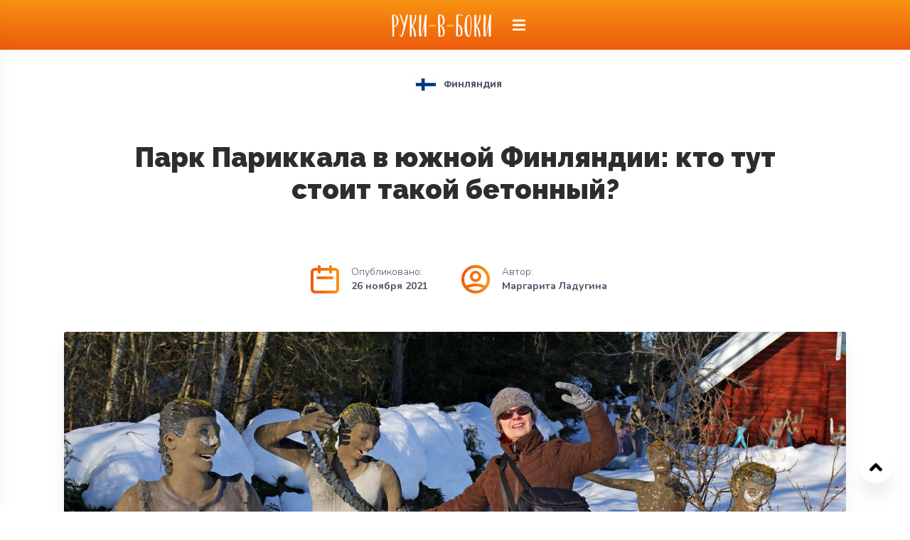

--- FILE ---
content_type: text/html; charset=UTF-8
request_url: https://rukivboki.ru/note/park-betonnyh-skulptur/
body_size: 16227
content:
<!doctype html>
<html lang="ru-RU">
<head>
    <meta charset="UTF-8">
    <meta name="viewport" content="width=device-width, initial-scale=1, shrink-to-fit=no">
    <meta name="google-site-verification" content="WssdD7rEAOlrDE_QKv24-QMFt7fG6bnPhCIW3kB4iWM" />
    <link rel="icon" href="/favicon.ico" type="image/x-icon">
    <style>
        .post-content {
        background: url('https://rukivboki.ru/wp-content/themes/rukivboki/assets/img/pattern1.svg') repeat #f8f7fc;
            }
    </style>
    
    <meta name='robots' content='index, follow, max-image-preview:large, max-snippet:-1, max-video-preview:-1' />

	<title>Парк Париккала в южной Финляндии: кто тут стоит такой бетонный? - РУКИ-В-БОКИ</title>
	<meta name="description" content="Если вы путешествуете на машине по финской Карелии, то остановка на час в Парке скульптур работника бумажной фабрики Вейё Рёнккёнэна взбодрит, наполнит эмоциями и отвлечет от монотонности дороги." />
	<link rel="canonical" href="https://rukivboki.ru/note/park-betonnyh-skulptur/" />
	<meta property="og:locale" content="ru_RU" />
	<meta property="og:type" content="article" />
	<meta property="og:title" content="Парк Париккала в южной Финляндии: кто тут стоит такой бетонный? - РУКИ-В-БОКИ" />
	<meta property="og:description" content="Если вы путешествуете на машине по финской Карелии, то остановка на час в Парке скульптур работника бумажной фабрики Вейё Рёнккёнэна взбодрит, наполнит эмоциями и отвлечет от монотонности дороги." />
	<meta property="og:url" content="https://rukivboki.ru/note/park-betonnyh-skulptur/" />
	<meta property="og:site_name" content="РУКИ-В-БОКИ" />
	<meta property="article:publisher" content="https://www.facebook.com/elvi.uus/" />
	<meta property="og:image" content="https://rukivboki.ru/wp-content/uploads/2021/11/park-12.jpg" />
	<meta property="og:image:width" content="1920" />
	<meta property="og:image:height" content="1280" />
	<meta property="og:image:type" content="image/jpeg" />
	<meta name="author" content="Эльви Усманова" />
	<meta name="twitter:card" content="summary_large_image" />
	<meta name="twitter:creator" content="@rukivboki" />
	<meta name="twitter:site" content="@rukivboki" />


<link rel="alternate" title="oEmbed (JSON)" type="application/json+oembed" href="https://rukivboki.ru/wp-json/oembed/1.0/embed?url=https%3A%2F%2Frukivboki.ru%2Fnote%2Fpark-betonnyh-skulptur%2F" />
<link rel="alternate" title="oEmbed (XML)" type="text/xml+oembed" href="https://rukivboki.ru/wp-json/oembed/1.0/embed?url=https%3A%2F%2Frukivboki.ru%2Fnote%2Fpark-betonnyh-skulptur%2F&#038;format=xml" />
<style id='wp-img-auto-sizes-contain-inline-css' type='text/css'>
img:is([sizes=auto i],[sizes^="auto," i]){contain-intrinsic-size:3000px 1500px}
/*# sourceURL=wp-img-auto-sizes-contain-inline-css */
</style>
<style id='wp-emoji-styles-inline-css' type='text/css'>

	img.wp-smiley, img.emoji {
		display: inline !important;
		border: none !important;
		box-shadow: none !important;
		height: 1em !important;
		width: 1em !important;
		margin: 0 0.07em !important;
		vertical-align: -0.1em !important;
		background: none !important;
		padding: 0 !important;
	}
/*# sourceURL=wp-emoji-styles-inline-css */
</style>
<style id='classic-theme-styles-inline-css' type='text/css'>
/*! This file is auto-generated */
.wp-block-button__link{color:#fff;background-color:#32373c;border-radius:9999px;box-shadow:none;text-decoration:none;padding:calc(.667em + 2px) calc(1.333em + 2px);font-size:1.125em}.wp-block-file__button{background:#32373c;color:#fff;text-decoration:none}
/*# sourceURL=/wp-includes/css/classic-themes.min.css */
</style>
<link rel='stylesheet' id='styles-css' href='https://rukivboki.ru/wp-content/themes/rukivboki/assets/css/styles.min.css?ver=6.9'  media='all' />
<link rel='stylesheet' id='bootstrap-grid-css' href='https://rukivboki.ru/wp-content/themes/rukivboki/assets/css/bootstrap-grid.css?ver=6.9'  media='all' />
<link rel='stylesheet' id='swiper-css' href='https://rukivboki.ru/wp-content/themes/rukivboki/assets/css/swiper-bundle.min.css?ver=6.9'  media='all' />
<script  src="https://rukivboki.ru/wp-includes/js/jquery/jquery.min.js?ver=3.7.1" id="jquery-core-js"></script>
<script  src="https://rukivboki.ru/wp-includes/js/jquery/jquery-migrate.min.js?ver=3.4.1" id="jquery-migrate-js"></script>
<script  src="https://rukivboki.ru/wp-content/themes/rukivboki/assets/js/swiper-bundle-min.js?ver=6.9" id="swiper-js"></script>
<link rel="https://api.w.org/" href="https://rukivboki.ru/wp-json/" /><link rel="alternate" title="JSON" type="application/json" href="https://rukivboki.ru/wp-json/wp/v2/posts/13083" /><link rel="icon" href="https://rukivboki.ru/wp-content/uploads/2021/01/cropped-favicon-32x32.png" sizes="32x32" />
<link rel="icon" href="https://rukivboki.ru/wp-content/uploads/2021/01/cropped-favicon-192x192.png" sizes="192x192" />
<link rel="apple-touch-icon" href="https://rukivboki.ru/wp-content/uploads/2021/01/cropped-favicon-180x180.png" />
<meta name="msapplication-TileImage" content="https://rukivboki.ru/wp-content/uploads/2021/01/cropped-favicon-270x270.png" />
<style id='global-styles-inline-css' type='text/css'>
:root{--wp--preset--aspect-ratio--square: 1;--wp--preset--aspect-ratio--4-3: 4/3;--wp--preset--aspect-ratio--3-4: 3/4;--wp--preset--aspect-ratio--3-2: 3/2;--wp--preset--aspect-ratio--2-3: 2/3;--wp--preset--aspect-ratio--16-9: 16/9;--wp--preset--aspect-ratio--9-16: 9/16;--wp--preset--color--black: #000000;--wp--preset--color--cyan-bluish-gray: #abb8c3;--wp--preset--color--white: #ffffff;--wp--preset--color--pale-pink: #f78da7;--wp--preset--color--vivid-red: #cf2e2e;--wp--preset--color--luminous-vivid-orange: #ff6900;--wp--preset--color--luminous-vivid-amber: #fcb900;--wp--preset--color--light-green-cyan: #7bdcb5;--wp--preset--color--vivid-green-cyan: #00d084;--wp--preset--color--pale-cyan-blue: #8ed1fc;--wp--preset--color--vivid-cyan-blue: #0693e3;--wp--preset--color--vivid-purple: #9b51e0;--wp--preset--gradient--vivid-cyan-blue-to-vivid-purple: linear-gradient(135deg,rgb(6,147,227) 0%,rgb(155,81,224) 100%);--wp--preset--gradient--light-green-cyan-to-vivid-green-cyan: linear-gradient(135deg,rgb(122,220,180) 0%,rgb(0,208,130) 100%);--wp--preset--gradient--luminous-vivid-amber-to-luminous-vivid-orange: linear-gradient(135deg,rgb(252,185,0) 0%,rgb(255,105,0) 100%);--wp--preset--gradient--luminous-vivid-orange-to-vivid-red: linear-gradient(135deg,rgb(255,105,0) 0%,rgb(207,46,46) 100%);--wp--preset--gradient--very-light-gray-to-cyan-bluish-gray: linear-gradient(135deg,rgb(238,238,238) 0%,rgb(169,184,195) 100%);--wp--preset--gradient--cool-to-warm-spectrum: linear-gradient(135deg,rgb(74,234,220) 0%,rgb(151,120,209) 20%,rgb(207,42,186) 40%,rgb(238,44,130) 60%,rgb(251,105,98) 80%,rgb(254,248,76) 100%);--wp--preset--gradient--blush-light-purple: linear-gradient(135deg,rgb(255,206,236) 0%,rgb(152,150,240) 100%);--wp--preset--gradient--blush-bordeaux: linear-gradient(135deg,rgb(254,205,165) 0%,rgb(254,45,45) 50%,rgb(107,0,62) 100%);--wp--preset--gradient--luminous-dusk: linear-gradient(135deg,rgb(255,203,112) 0%,rgb(199,81,192) 50%,rgb(65,88,208) 100%);--wp--preset--gradient--pale-ocean: linear-gradient(135deg,rgb(255,245,203) 0%,rgb(182,227,212) 50%,rgb(51,167,181) 100%);--wp--preset--gradient--electric-grass: linear-gradient(135deg,rgb(202,248,128) 0%,rgb(113,206,126) 100%);--wp--preset--gradient--midnight: linear-gradient(135deg,rgb(2,3,129) 0%,rgb(40,116,252) 100%);--wp--preset--font-size--small: 13px;--wp--preset--font-size--medium: 20px;--wp--preset--font-size--large: 36px;--wp--preset--font-size--x-large: 42px;--wp--preset--spacing--20: 0.44rem;--wp--preset--spacing--30: 0.67rem;--wp--preset--spacing--40: 1rem;--wp--preset--spacing--50: 1.5rem;--wp--preset--spacing--60: 2.25rem;--wp--preset--spacing--70: 3.38rem;--wp--preset--spacing--80: 5.06rem;--wp--preset--shadow--natural: 6px 6px 9px rgba(0, 0, 0, 0.2);--wp--preset--shadow--deep: 12px 12px 50px rgba(0, 0, 0, 0.4);--wp--preset--shadow--sharp: 6px 6px 0px rgba(0, 0, 0, 0.2);--wp--preset--shadow--outlined: 6px 6px 0px -3px rgb(255, 255, 255), 6px 6px rgb(0, 0, 0);--wp--preset--shadow--crisp: 6px 6px 0px rgb(0, 0, 0);}:where(.is-layout-flex){gap: 0.5em;}:where(.is-layout-grid){gap: 0.5em;}body .is-layout-flex{display: flex;}.is-layout-flex{flex-wrap: wrap;align-items: center;}.is-layout-flex > :is(*, div){margin: 0;}body .is-layout-grid{display: grid;}.is-layout-grid > :is(*, div){margin: 0;}:where(.wp-block-columns.is-layout-flex){gap: 2em;}:where(.wp-block-columns.is-layout-grid){gap: 2em;}:where(.wp-block-post-template.is-layout-flex){gap: 1.25em;}:where(.wp-block-post-template.is-layout-grid){gap: 1.25em;}.has-black-color{color: var(--wp--preset--color--black) !important;}.has-cyan-bluish-gray-color{color: var(--wp--preset--color--cyan-bluish-gray) !important;}.has-white-color{color: var(--wp--preset--color--white) !important;}.has-pale-pink-color{color: var(--wp--preset--color--pale-pink) !important;}.has-vivid-red-color{color: var(--wp--preset--color--vivid-red) !important;}.has-luminous-vivid-orange-color{color: var(--wp--preset--color--luminous-vivid-orange) !important;}.has-luminous-vivid-amber-color{color: var(--wp--preset--color--luminous-vivid-amber) !important;}.has-light-green-cyan-color{color: var(--wp--preset--color--light-green-cyan) !important;}.has-vivid-green-cyan-color{color: var(--wp--preset--color--vivid-green-cyan) !important;}.has-pale-cyan-blue-color{color: var(--wp--preset--color--pale-cyan-blue) !important;}.has-vivid-cyan-blue-color{color: var(--wp--preset--color--vivid-cyan-blue) !important;}.has-vivid-purple-color{color: var(--wp--preset--color--vivid-purple) !important;}.has-black-background-color{background-color: var(--wp--preset--color--black) !important;}.has-cyan-bluish-gray-background-color{background-color: var(--wp--preset--color--cyan-bluish-gray) !important;}.has-white-background-color{background-color: var(--wp--preset--color--white) !important;}.has-pale-pink-background-color{background-color: var(--wp--preset--color--pale-pink) !important;}.has-vivid-red-background-color{background-color: var(--wp--preset--color--vivid-red) !important;}.has-luminous-vivid-orange-background-color{background-color: var(--wp--preset--color--luminous-vivid-orange) !important;}.has-luminous-vivid-amber-background-color{background-color: var(--wp--preset--color--luminous-vivid-amber) !important;}.has-light-green-cyan-background-color{background-color: var(--wp--preset--color--light-green-cyan) !important;}.has-vivid-green-cyan-background-color{background-color: var(--wp--preset--color--vivid-green-cyan) !important;}.has-pale-cyan-blue-background-color{background-color: var(--wp--preset--color--pale-cyan-blue) !important;}.has-vivid-cyan-blue-background-color{background-color: var(--wp--preset--color--vivid-cyan-blue) !important;}.has-vivid-purple-background-color{background-color: var(--wp--preset--color--vivid-purple) !important;}.has-black-border-color{border-color: var(--wp--preset--color--black) !important;}.has-cyan-bluish-gray-border-color{border-color: var(--wp--preset--color--cyan-bluish-gray) !important;}.has-white-border-color{border-color: var(--wp--preset--color--white) !important;}.has-pale-pink-border-color{border-color: var(--wp--preset--color--pale-pink) !important;}.has-vivid-red-border-color{border-color: var(--wp--preset--color--vivid-red) !important;}.has-luminous-vivid-orange-border-color{border-color: var(--wp--preset--color--luminous-vivid-orange) !important;}.has-luminous-vivid-amber-border-color{border-color: var(--wp--preset--color--luminous-vivid-amber) !important;}.has-light-green-cyan-border-color{border-color: var(--wp--preset--color--light-green-cyan) !important;}.has-vivid-green-cyan-border-color{border-color: var(--wp--preset--color--vivid-green-cyan) !important;}.has-pale-cyan-blue-border-color{border-color: var(--wp--preset--color--pale-cyan-blue) !important;}.has-vivid-cyan-blue-border-color{border-color: var(--wp--preset--color--vivid-cyan-blue) !important;}.has-vivid-purple-border-color{border-color: var(--wp--preset--color--vivid-purple) !important;}.has-vivid-cyan-blue-to-vivid-purple-gradient-background{background: var(--wp--preset--gradient--vivid-cyan-blue-to-vivid-purple) !important;}.has-light-green-cyan-to-vivid-green-cyan-gradient-background{background: var(--wp--preset--gradient--light-green-cyan-to-vivid-green-cyan) !important;}.has-luminous-vivid-amber-to-luminous-vivid-orange-gradient-background{background: var(--wp--preset--gradient--luminous-vivid-amber-to-luminous-vivid-orange) !important;}.has-luminous-vivid-orange-to-vivid-red-gradient-background{background: var(--wp--preset--gradient--luminous-vivid-orange-to-vivid-red) !important;}.has-very-light-gray-to-cyan-bluish-gray-gradient-background{background: var(--wp--preset--gradient--very-light-gray-to-cyan-bluish-gray) !important;}.has-cool-to-warm-spectrum-gradient-background{background: var(--wp--preset--gradient--cool-to-warm-spectrum) !important;}.has-blush-light-purple-gradient-background{background: var(--wp--preset--gradient--blush-light-purple) !important;}.has-blush-bordeaux-gradient-background{background: var(--wp--preset--gradient--blush-bordeaux) !important;}.has-luminous-dusk-gradient-background{background: var(--wp--preset--gradient--luminous-dusk) !important;}.has-pale-ocean-gradient-background{background: var(--wp--preset--gradient--pale-ocean) !important;}.has-electric-grass-gradient-background{background: var(--wp--preset--gradient--electric-grass) !important;}.has-midnight-gradient-background{background: var(--wp--preset--gradient--midnight) !important;}.has-small-font-size{font-size: var(--wp--preset--font-size--small) !important;}.has-medium-font-size{font-size: var(--wp--preset--font-size--medium) !important;}.has-large-font-size{font-size: var(--wp--preset--font-size--large) !important;}.has-x-large-font-size{font-size: var(--wp--preset--font-size--x-large) !important;}
/*# sourceURL=global-styles-inline-css */
</style>
</head>

<body class="wp-singular post-template-default single single-post postid-13083 single-format-standard wp-theme-rukivboki">
    
<header id="site-header" class="header__wrapper ">
    <div class="header__menu-wrapper">
        <div class="header__logo header__logo-post"><a href="https://rukivboki.ru"><img src="https://rukivboki.ru/wp-content/themes/rukivboki/assets/img/logo.svg" width="150" height="35"></a></div>
        <div class="header__nav-wrapper">
            <div class="header__nav">
                <div class="header__nav-mobile" id="nav-menu">
                    <div id="menu-close" class="close-icon"><img src="https://rukivboki.ru/wp-content/themes/rukivboki/assets/icons/close.svg" width="18" height="18" alt="Закрыть"></div>
                    <div class="full-logo-menu"><img src="https://rukivboki.ru/wp-content/themes/rukivboki/assets/img/logo-full.svg" alt="Руки-в-боки"></div>
                    
                                      <ul class="header-nav__list"><li class="header-nav__item  header-nav__item--guide"><a class="header-nav__link" href="https://rukivboki.ru/guides/">Путеводители</a><div class="header-nav__chveron-down-wrapper"><div class="header-nav__chveron-down"><svg xmlns="http://www.w3.org/2000/svg" viewBox="0 0 448 512"><path d="M207.029 381.476L12.686 187.132c-9.373-9.373-9.373-24.569 0-33.941l22.667-22.667c9.357-9.357 24.522-9.375 33.901-.04L224 284.505l154.745-154.021c9.379-9.335 24.544-9.317 33.901.04l22.667 22.667c9.373 9.373 9.373 24.569 0 33.941L240.971 381.476c-9.373 9.372-24.569 9.372-33.942 0z"/></svg></div></div><ul class="header-nav__sub-menu">
<a href="https://rukivboki.ru/travel/europe/estonia/tallinn/"><ul class="header-nav__guide">
<img src="https://rukivboki.ru/wp-content/themes/rukivboki/assets/flags/ee.svg" class="country-flag" width="40" height="30">Таллин</ul>
</a>
<a href="https://rukivboki.ru/travel/europe/finland/kotka/"><ul class="header-nav__guide">
<img src="https://rukivboki.ru/wp-content/themes/rukivboki/assets/flags/fi.svg" class="country-flag" width="40" height="30">Котка</ul>
</a>
<a href="https://rukivboki.ru/travel/europe/estonia/narva-joesuu/"><ul class="header-nav__guide">
<img src="https://rukivboki.ru/wp-content/themes/rukivboki/assets/flags/ee.svg" class="country-flag" width="40" height="30">Нарва-Йыэсуу</ul>
</a>
<a href="https://rukivboki.ru/travel/europe/uk/london/"><ul class="header-nav__guide">
<img src="https://rukivboki.ru/wp-content/themes/rukivboki/assets/flags/gb.svg" class="country-flag" width="40" height="30">Лондон</ul>
</a>
<a href="https://rukivboki.ru/travel/europe/russia/sortavala/"><ul class="header-nav__guide">
<img src="https://rukivboki.ru/wp-content/themes/rukivboki/assets/flags/ru.svg" class="country-flag" width="40" height="30">Сортавала</ul>
</a>
<a href="https://rukivboki.ru/travel/europe/finland/turku/"><ul class="header-nav__guide">
<img src="https://rukivboki.ru/wp-content/themes/rukivboki/assets/flags/fi.svg" class="country-flag" width="40" height="30">Турку</ul>
</a>
</ul>
</li>
<li class="header-nav__item  header-nav__item--location"><a class="header-nav__link" href="https://rukivboki.ru/travel/">Все страны</a><div class="header-nav__chveron-down-wrapper"><div class="header-nav__chveron-down"><svg xmlns="http://www.w3.org/2000/svg" viewBox="0 0 448 512"><path d="M207.029 381.476L12.686 187.132c-9.373-9.373-9.373-24.569 0-33.941l22.667-22.667c9.357-9.357 24.522-9.375 33.901-.04L224 284.505l154.745-154.021c9.379-9.335 24.544-9.317 33.901.04l22.667 22.667c9.373 9.373 9.373 24.569 0 33.941L240.971 381.476c-9.373 9.372-24.569 9.372-33.942 0z"/></svg></div></div>
<ul class="header-nav__sub-menu">
	<li class="header-nav__item  header-nav__item--active-parent"><a class="header-nav__link" href="/travel/#europe">Европа</a><ul class="header-nav__locations">
	<li class="header-nav__link"><a href="https://rukivboki.ru/travel/europe/austria/" ><img src="https://rukivboki.ru/wp-content/themes/rukivboki/assets/flags/at.svg" width="40" height="30" class="country-flag" alt="Австрия"><span>Австрия</span></a>
</li>
	<li class="header-nav__link"><a href="https://rukivboki.ru/travel/europe/belgium/" ><img src="https://rukivboki.ru/wp-content/themes/rukivboki/assets/flags/be.svg" width="40" height="30" class="country-flag" alt="Бельгия"><span>Бельгия</span></a>
</li>
	<li class="header-nav__link"><a href="https://rukivboki.ru/travel/europe/bulgaria/" ><img src="https://rukivboki.ru/wp-content/themes/rukivboki/assets/flags/bg.svg" width="40" height="30" class="country-flag" alt="Болгария"><span>Болгария</span></a>
</li>
	<li class="header-nav__link"><a href="https://rukivboki.ru/travel/europe/uk/" ><img src="https://rukivboki.ru/wp-content/themes/rukivboki/assets/flags/gb.svg" width="40" height="30" class="country-flag" alt="Великобритания"><span>Великобритания</span></a>
</li>
	<li class="header-nav__link"><a href="https://rukivboki.ru/travel/europe/hungary/" ><img src="https://rukivboki.ru/wp-content/themes/rukivboki/assets/flags/hu.svg" width="40" height="30" class="country-flag" alt="Венгрия"><span>Венгрия</span></a>
</li>
	<li class="header-nav__link"><a href="https://rukivboki.ru/travel/europe/germany/" ><img src="https://rukivboki.ru/wp-content/themes/rukivboki/assets/flags/de.svg" width="40" height="30" class="country-flag" alt="Германия"><span>Германия</span></a>
</li>
	<li class="header-nav__link"><a href="https://rukivboki.ru/travel/europe/greece/" ><img src="https://rukivboki.ru/wp-content/themes/rukivboki/assets/flags/gr.svg" width="40" height="30" class="country-flag" alt="Греция"><span>Греция</span></a>
</li>
	<li class="header-nav__link"><a href="https://rukivboki.ru/travel/europe/denmark/" ><img src="https://rukivboki.ru/wp-content/themes/rukivboki/assets/flags/dk.svg" width="40" height="30" class="country-flag" alt="Дания"><span>Дания</span></a>
</li>
	<li class="header-nav__link"><a href="https://rukivboki.ru/travel/europe/iceland/" ><img src="https://rukivboki.ru/wp-content/themes/rukivboki/assets/flags/is.svg" width="40" height="30" class="country-flag" alt="Исландия"><span>Исландия</span></a>
</li>
	<li class="header-nav__link"><a href="https://rukivboki.ru/travel/europe/spain/" ><img src="https://rukivboki.ru/wp-content/themes/rukivboki/assets/flags/es.svg" width="40" height="30" class="country-flag" alt="Испания"><span>Испания</span></a>
</li>
	<li class="header-nav__link"><a href="https://rukivboki.ru/travel/europe/italy/" ><img src="https://rukivboki.ru/wp-content/themes/rukivboki/assets/flags/it.svg" width="40" height="30" class="country-flag" alt="Италия"><span>Италия</span></a>
</li>
	<li class="header-nav__link"><a href="https://rukivboki.ru/travel/europe/cyprus/" ><img src="https://rukivboki.ru/wp-content/themes/rukivboki/assets/flags/cy.svg" width="40" height="30" class="country-flag" alt="Кипр"><span>Кипр</span></a>
</li>
	<li class="header-nav__link"><a href="https://rukivboki.ru/travel/europe/latvia/" ><img src="https://rukivboki.ru/wp-content/themes/rukivboki/assets/flags/lv.svg" width="40" height="30" class="country-flag" alt="Латвия"><span>Латвия</span></a>
</li>
	<li class="header-nav__link"><a href="https://rukivboki.ru/travel/europe/lithuania/" ><img src="https://rukivboki.ru/wp-content/themes/rukivboki/assets/flags/lt.svg" width="40" height="30" class="country-flag" alt="Литва"><span>Литва</span></a>
</li>
	<li class="header-nav__link"><a href="https://rukivboki.ru/travel/europe/monaco/" ><img src="https://rukivboki.ru/wp-content/themes/rukivboki/assets/flags/mc.svg" width="40" height="30" class="country-flag" alt="Монако"><span>Монако</span></a>
</li>
	<li class="header-nav__link"><a href="https://rukivboki.ru/travel/europe/netherlands/" ><img src="https://rukivboki.ru/wp-content/themes/rukivboki/assets/flags/nl.svg" width="40" height="30" class="country-flag" alt="Нидерланды"><span>Нидерланды</span></a>
</li>
	<li class="header-nav__link"><a href="https://rukivboki.ru/travel/europe/norway/" ><img src="https://rukivboki.ru/wp-content/themes/rukivboki/assets/flags/no.svg" width="40" height="30" class="country-flag" alt="Норвегия"><span>Норвегия</span></a>
</li>
	<li class="header-nav__link"><a href="https://rukivboki.ru/travel/europe/poland/" ><img src="https://rukivboki.ru/wp-content/themes/rukivboki/assets/flags/pl.svg" width="40" height="30" class="country-flag" alt="Польша"><span>Польша</span></a>
</li>
	<li class="header-nav__link"><a href="https://rukivboki.ru/travel/europe/portugal/" ><img src="https://rukivboki.ru/wp-content/themes/rukivboki/assets/flags/pt.svg" width="40" height="30" class="country-flag" alt="Португалия"><span>Португалия</span></a>
</li>
	<li class="header-nav__link"><a href="https://rukivboki.ru/travel/europe/russia/" ><img src="https://rukivboki.ru/wp-content/themes/rukivboki/assets/flags/ru.svg" width="40" height="30" class="country-flag" alt="Россия"><span>Россия</span></a>
</li>
	<li class="header-nav__link"><a href="https://rukivboki.ru/travel/europe/slovakia/" ><img src="https://rukivboki.ru/wp-content/themes/rukivboki/assets/flags/sk.svg" width="40" height="30" class="country-flag" alt="Словакия"><span>Словакия</span></a>
</li>
	<li class="header-nav__link"><a href="https://rukivboki.ru/travel/europe/turkey/" ><img src="https://rukivboki.ru/wp-content/themes/rukivboki/assets/flags/tr.svg" width="40" height="30" class="country-flag" alt="Турция"><span>Турция</span></a>
</li>
	<li class="header-nav__link"><a href="https://rukivboki.ru/travel/europe/ukraine/" ><img src="https://rukivboki.ru/wp-content/themes/rukivboki/assets/flags/ua.svg" width="40" height="30" class="country-flag" alt="Украина"><span>Украина</span></a>
</li>
	<li class="header-nav__link"><a href="https://rukivboki.ru/travel/europe/finland/" ><img src="https://rukivboki.ru/wp-content/themes/rukivboki/assets/flags/fi.svg" width="40" height="30" class="country-flag" alt="Финляндия"><span>Финляндия</span></a>
</li>
	<li class="header-nav__link"><a href="https://rukivboki.ru/travel/europe/france/" ><img src="https://rukivboki.ru/wp-content/themes/rukivboki/assets/flags/fr.svg" width="40" height="30" class="country-flag" alt="Франция"><span>Франция</span></a>
</li>
	<li class="header-nav__link"><a href="https://rukivboki.ru/travel/europe/montenegro/" ><img src="https://rukivboki.ru/wp-content/themes/rukivboki/assets/flags/me.svg" width="40" height="30" class="country-flag" alt="Черногория"><span>Черногория</span></a>
</li>
	<li class="header-nav__link"><a href="https://rukivboki.ru/travel/europe/czech/" ><img src="https://rukivboki.ru/wp-content/themes/rukivboki/assets/flags/cz.svg" width="40" height="30" class="country-flag" alt="Чехия"><span>Чехия</span></a>
</li>
	<li class="header-nav__link"><a href="https://rukivboki.ru/travel/europe/sweden/" ><img src="https://rukivboki.ru/wp-content/themes/rukivboki/assets/flags/se.svg" width="40" height="30" class="country-flag" alt="Швеция"><span>Швеция</span></a>
</li>
	<li class="header-nav__link"><a href="https://rukivboki.ru/travel/europe/estonia/" ><img src="https://rukivboki.ru/wp-content/themes/rukivboki/assets/flags/ee.svg" width="40" height="30" class="country-flag" alt="Эстония"><span>Эстония</span></a>
</li>
</ul>
</li>
	<li class="header-nav__item"><a class="header-nav__link" href="/travel/#asia">Азия</a><ul class="header-nav__locations">
	<li class="header-nav__link"><a href="https://rukivboki.ru/travel/asia/vietnam/" ><img src="https://rukivboki.ru/wp-content/themes/rukivboki/assets/flags/vn.svg" width="40" height="30" class="country-flag" alt="Вьетнам"><span>Вьетнам</span></a>
</li>
	<li class="header-nav__link"><a href="https://rukivboki.ru/travel/asia/israel/" ><img src="https://rukivboki.ru/wp-content/themes/rukivboki/assets/flags/il.svg" width="40" height="30" class="country-flag" alt="Израиль"><span>Израиль</span></a>
</li>
	<li class="header-nav__link"><a href="https://rukivboki.ru/travel/asia/india/" ><img src="https://rukivboki.ru/wp-content/themes/rukivboki/assets/flags/in.svg" width="40" height="30" class="country-flag" alt="Индия"><span>Индия</span></a>
</li>
	<li class="header-nav__link"><a href="https://rukivboki.ru/travel/asia/indonesia/" ><img src="https://rukivboki.ru/wp-content/themes/rukivboki/assets/flags/id.svg" width="40" height="30" class="country-flag" alt="Индонезия"><span>Индонезия</span></a>
</li>
	<li class="header-nav__link"><a href="https://rukivboki.ru/travel/asia/kazakhstan/" ><img src="https://rukivboki.ru/wp-content/themes/rukivboki/assets/flags/kz.svg" width="40" height="30" class="country-flag" alt="Казахстан"><span>Казахстан</span></a>
</li>
	<li class="header-nav__link"><a href="https://rukivboki.ru/travel/asia/kyrgyzstan/" ><img src="https://rukivboki.ru/wp-content/themes/rukivboki/assets/flags/kg.svg" width="40" height="30" class="country-flag" alt="Киргизия"><span>Киргизия</span></a>
</li>
	<li class="header-nav__link"><a href="https://rukivboki.ru/travel/asia/china/" ><img src="https://rukivboki.ru/wp-content/themes/rukivboki/assets/flags/cn.svg" width="40" height="30" class="country-flag" alt="Китай"><span>Китай</span></a>
</li>
	<li class="header-nav__link"><a href="https://rukivboki.ru/travel/asia/lebanon/" ><img src="https://rukivboki.ru/wp-content/themes/rukivboki/assets/flags/lb.svg" width="40" height="30" class="country-flag" alt="Ливан"><span>Ливан</span></a>
</li>
	<li class="header-nav__link"><a href="https://rukivboki.ru/travel/asia/mongolia/" ><img src="https://rukivboki.ru/wp-content/themes/rukivboki/assets/flags/mn.svg" width="40" height="30" class="country-flag" alt="Монголия"><span>Монголия</span></a>
</li>
	<li class="header-nav__link"><a href="https://rukivboki.ru/travel/asia/uae/" ><img src="https://rukivboki.ru/wp-content/themes/rukivboki/assets/flags/ae.svg" width="40" height="30" class="country-flag" alt="ОАЭ"><span>ОАЭ</span></a>
</li>
	<li class="header-nav__link"><a href="https://rukivboki.ru/travel/asia/singapore/" ><img src="https://rukivboki.ru/wp-content/themes/rukivboki/assets/flags/sg.svg" width="40" height="30" class="country-flag" alt="Сингапур"><span>Сингапур</span></a>
</li>
	<li class="header-nav__link"><a href="https://rukivboki.ru/travel/asia/thailand/" ><img src="https://rukivboki.ru/wp-content/themes/rukivboki/assets/flags/th.svg" width="40" height="30" class="country-flag" alt="Тайланд"><span>Тайланд</span></a>
</li>
	<li class="header-nav__link"><a href="https://rukivboki.ru/travel/asia/uzbekistan/" ><img src="https://rukivboki.ru/wp-content/themes/rukivboki/assets/flags/uz.svg" width="40" height="30" class="country-flag" alt="Узбекистан"><span>Узбекистан</span></a>
</li>
	<li class="header-nav__link"><a href="https://rukivboki.ru/travel/asia/japan/" ><img src="https://rukivboki.ru/wp-content/themes/rukivboki/assets/flags/jp.svg" width="40" height="30" class="country-flag" alt="Япония"><span>Япония</span></a>
</li>
</ul>
</li>
	<li class="header-nav__item"><a class="header-nav__link" href="/travel/#africa">Африка</a><ul class="header-nav__locations">
	<li class="header-nav__link"><a href="https://rukivboki.ru/travel/africa/egypt/" ><img src="https://rukivboki.ru/wp-content/themes/rukivboki/assets/flags/eg.svg" width="40" height="30" class="country-flag" alt="Египет"><span>Египет</span></a>
</li>
	<li class="header-nav__link"><a href="https://rukivboki.ru/travel/africa/kenya/" ><img src="https://rukivboki.ru/wp-content/themes/rukivboki/assets/flags/ke.svg" width="40" height="30" class="country-flag" alt="Кения"><span>Кения</span></a>
</li>
	<li class="header-nav__link"><a href="https://rukivboki.ru/travel/africa/morocco/" ><img src="https://rukivboki.ru/wp-content/themes/rukivboki/assets/flags/ma.svg" width="40" height="30" class="country-flag" alt="Марокко"><span>Марокко</span></a>
</li>
</ul>
</li>
	<li class="header-nav__item"><a class="header-nav__link" href="/travel/#america">Америка</a><ul class="header-nav__locations">
	<li class="header-nav__link"><a href="https://rukivboki.ru/travel/america/venezuela/" ><img src="https://rukivboki.ru/wp-content/themes/rukivboki/assets/flags/ve.svg" width="40" height="30" class="country-flag" alt="Венесуэла"><span>Венесуэла</span></a>
</li>
	<li class="header-nav__link"><a href="https://rukivboki.ru/travel/america/mexico/" ><img src="https://rukivboki.ru/wp-content/themes/rukivboki/assets/flags/mx.svg" width="40" height="30" class="country-flag" alt="Мексика"><span>Мексика</span></a>
</li>
	<li class="header-nav__link"><a href="https://rukivboki.ru/travel/america/peru/" ><img src="https://rukivboki.ru/wp-content/themes/rukivboki/assets/flags/pe.svg" width="40" height="30" class="country-flag" alt="Перу"><span>Перу</span></a>
</li>
	<li class="header-nav__link"><a href="https://rukivboki.ru/travel/america/usa/" ><img src="https://rukivboki.ru/wp-content/themes/rukivboki/assets/flags/us.svg" width="40" height="30" class="country-flag" alt="США"><span>США</span></a>
</li>
</ul>
</li>
	<li class="header-nav__item"><a class="header-nav__link" href="/travel/#oceania">Океания</a><ul class="header-nav__locations">
	<li class="header-nav__link"><a href="https://rukivboki.ru/travel/oceania/australia/" ><img src="https://rukivboki.ru/wp-content/themes/rukivboki/assets/flags/au.svg" width="40" height="30" class="country-flag" alt="Австралия"><span>Австралия</span></a>
</li>
</ul>
</li>
</ul>
</li>
<li class="header-nav__item"><a class="header-nav__link" href="https://rukivboki.ru/advice/">Подготовка к поездке</a></li>
<li class="header-nav__item"><a class="header-nav__link" href="https://rukivboki.ru/resources/">Ресурсы</a></li>
<li class="header-nav__item"><a class="header-nav__link" href="https://rukivboki.ru/blog/">Блог</a></li>
<li class="header-nav__item"><a class="header-nav__link" href="https://rukivboki.ru/contacts/">Контакты</a></li>
</ul>
                                                      <div id="search-modal" class="header__search">
                        <svg xmlns="http://www.w3.org/2000/svg" viewBox="0 0 57 57" fill="#fff"><path class="st0" d="M55.1,51.9L41.6,37.8C45.1,33.6,47,28.4,47,23C47,10.3,36.7,0,24,0S1,10.3,1,23s10.3,23,23,23
	c4.8,0,9.3-1.4,13.2-4.2L50.8,56c0.6,0.6,1.3,0.9,2.2,0.9c0.8,0,1.5-0.3,2.1-0.8C56.3,55,56.3,53.1,55.1,51.9z M24,6
	c9.4,0,17,7.6,17,17s-7.6,17-17,17S7,32.4,7,23S14.6,6,24,6z"/></svg>
                        <span>Поиск</span>
                    </div>
                </div>
            </div>
        </div>
        <div id="menu-toggle" class="toggle-icon"><img src="https://rukivboki.ru/wp-content/themes/rukivboki/assets/icons/bars.svg" width="18" height="18" alt="Меню"></div>
    </div>
</header>
    
<main class="post-content">    
    <section itemscope itemtype="https://schema.org/BlogPosting">
    <div itemprop="mainEntityOfPage" content="https://rukivboki.ru/note/park-betonnyh-skulptur/"></div>
    <div class="breadcrumbs__container container-fluid">
        <div class="breadcrumbs__wrapper"><img src="https://rukivboki.ru/wp-content/themes/rukivboki/assets/flags/fi.svg"><div class="breadcrumbs__item"><a href="https://rukivboki.ru/travel/europe/finland/">Финляндия</a>
</div>
</div>    </div>
    <div class="post-header__container container-fluid">
        <div class="post-header__wrapper">
            <h1 itemprop="headline name">Парк Париккала в южной Финляндии: кто тут стоит такой бетонный?</h1>
        </div>
    </div>
    <div class="post-info__container container-fluid">
        <div class="post-info__wrapper">
            <div class="d-none" itemprop="datePublished" content="2021-11-26T11:40:33+03:00"></div>
            <div class="d-none" itemprop="dateModified" content="2021-11-26T11:40:33+03:00"></div>
                        <div class="d-lg-flex  post-info__date">
                <img class="post-info__icon" src="https://rukivboki.ru/wp-content/themes/rukivboki/assets/img/calendar.svg">
                <div class="post-info__column">
                    <span class="post-info__column-head">Опубликовано:</span>
                    <span class="post-info__column-value">26 ноября 2021</span>
                </div>
            </div>

            
            <div class="post-info__user">
                <img class="post-info__icon" src="https://rukivboki.ru/wp-content/themes/rukivboki/assets/img/user.svg">
                <div class="post-info__column">
                                        <span class="post-info__column-head">Автор:</span>
                    <span class="post-info__column-value" itemprop="author">
                        
                        Маргарита Ладугина                    </span>
                </div>
            </div>
        </div> 
    </div>
    <div class="post-featured-img__wrapper container-fluid" itemprop="image" itemscope itemtype="https://schema.org/ImageObject">
        <div class="d-none" itemprop="url image">https://rukivboki.ru/wp-content/uploads/2021/11/park-12.jpg</div>
        <div class="post-featured-img__inner"><img width="1100" height="733" src="https://rukivboki.ru/wp-content/uploads/2021/11/park-12-1100x733.jpg" class="attachment-large size-large wp-post-image" alt="" decoding="async" fetchpriority="high" srcset="https://rukivboki.ru/wp-content/uploads/2021/11/park-12-1100x733.jpg 1100w, https://rukivboki.ru/wp-content/uploads/2021/11/park-12-430x287.jpg 430w, https://rukivboki.ru/wp-content/uploads/2021/11/park-12-768x512.jpg 768w, https://rukivboki.ru/wp-content/uploads/2021/11/park-12-1536x1024.jpg 1536w, https://rukivboki.ru/wp-content/uploads/2021/11/park-12.jpg 1920w" sizes="(max-width: 1100px) 100vw, 1100px" /></div>
    </div>
    <div class="container-post__wrapper container-fluid p-0">
        <div class="container-post">
            <div class="container-post__inner">
                                <p itemprop="description"><strong>Если вы путешествуете на машине по финской Карелии, то остановка на час в Парке скульптур работника бумажной фабрики Вейё Рёнккёнэна взбодрит, наполнит эмоциями и отвлечет от монотонности дороги.</strong></p><hr>                <div itemprop="articleBody">
                <p><strong>В парке Париккала, </strong>что в 50 км от Иматры, более 500 скульптур, вылитых из бетона. Разглядывание займет не меньше часа.</p>
<p><strong>В 2007 году скульптор</strong> получил премию Финляндии от министра культуры за свои достижения в искусстве. А в 2015 году этот парк попал, по версии американского журнала Conde Nast Traveler, в топ-20 «самых пугающих туристических мест».</p>
<h2>Откуда йоги на дороге</h2>
<p><strong>Жил финн Вейё,</strong> работал на бумажной фабрике в Симпеле прессовщиком и время от времени размышлял о смысле жизни. В 60-е годы увлекся йогой и, вникая в суть учения, начал делать фигуры в различных асанах. Так на поляне он поставил 200 скульптур.</p>
<p><strong>Потом Вейё увлекся</strong> греческой мифологией и в другом углу сада обосновались греки. Увлечения менялись, скульптуры становились все разнообразнее: появились валькирии, дети-спортсмены, персонажи Кастанеды — мысли и образы материализовались в бетоне. Получилось еще 300 статуй.</p>
<p><strong>Для большего сходства</strong> с натурой скульптор вставил им искусственные зубы, которые ему отдали друзья-стоматологи. Улыбки бетонных статуй выглядят жутковато, но «из песни слов не выкинешь».</p>
<h2>Как попасть</h2>
<p><strong>Парк и дом, где жил</strong> и творил Вейё Рёнккёнэн (1942-2010), занимает полгектара.</p>
<p><strong>Найти это место</strong> просто. Надо остановиться на парковке на трассе №6 не доезжая 8 км до центра Париккалы (точный адрес: Kuutostie 611, Parikkala, Finland ). На парковке установлен информационный щит с правилами посещения. Сразу за ним и начинается территория «одного из лидеров в среде скульпторов-аутсайдеров».</p>
<p><strong>Парк скульптур Париккала</strong> работает круглосуточно, без праздников и выходных.</p>
<p><strong>Если вы посетите</strong> парк ночью в Хэллоуин, то будете не одиноки. Это место очень популярно у любителей страшилок и всякой мистики. Мне же больше понравилась прогулка в солнечный зимний день: статуи фактурно выделяются на белом снегу и навевают философские мысли.</p>
<p><strong>Рёнкконен хотел,</strong> чтобы парк остался людям в подарок: платы за вход нет.<br />
Уход за садом и ремонт статуй идет за счет добровольных вступительных взносов и продажи сувениров. Вы можете оставить свой вклад, купив открытку или магнит.</p>
<h3>Вначале появилась поляна с 200 йогами.</h3>
<p><a href="https://rukivboki.ru/wp-content/uploads/2021/11/jogi-3.jpg" data-fslightbox="gallery" data-caption=""><img decoding="async" class="alignnone size-large wp-image-13092" src="https://rukivboki.ru/wp-content/uploads/2021/11/jogi-3-1100x733.jpg" alt="" width="1100" height="733" srcset="https://rukivboki.ru/wp-content/uploads/2021/11/jogi-3-1100x733.jpg 1100w, https://rukivboki.ru/wp-content/uploads/2021/11/jogi-3-430x287.jpg 430w, https://rukivboki.ru/wp-content/uploads/2021/11/jogi-3-768x512.jpg 768w, https://rukivboki.ru/wp-content/uploads/2021/11/jogi-3-1536x1024.jpg 1536w, https://rukivboki.ru/wp-content/uploads/2021/11/jogi-3.jpg 1920w" sizes="(max-width: 1100px) 100vw, 1100px" /></a></p>
<p><a href="https://rukivboki.ru/wp-content/uploads/2021/11/jogi-2.jpg" data-fslightbox="gallery" data-caption=""><img decoding="async" class="alignnone size-large wp-image-13091" src="https://rukivboki.ru/wp-content/uploads/2021/11/jogi-2-1100x733.jpg" alt="" width="1100" height="733" srcset="https://rukivboki.ru/wp-content/uploads/2021/11/jogi-2-1100x733.jpg 1100w, https://rukivboki.ru/wp-content/uploads/2021/11/jogi-2-430x287.jpg 430w, https://rukivboki.ru/wp-content/uploads/2021/11/jogi-2-768x512.jpg 768w, https://rukivboki.ru/wp-content/uploads/2021/11/jogi-2-1536x1024.jpg 1536w, https://rukivboki.ru/wp-content/uploads/2021/11/jogi-2.jpg 1920w" sizes="(max-width: 1100px) 100vw, 1100px" /></a></p>
<p><a href="https://rukivboki.ru/wp-content/uploads/2021/11/jogi-1.jpg" data-fslightbox="gallery" data-caption=""><img decoding="async" class="alignnone size-large wp-image-13090" src="https://rukivboki.ru/wp-content/uploads/2021/11/jogi-1-1100x733.jpg" alt="" width="1100" height="733" srcset="https://rukivboki.ru/wp-content/uploads/2021/11/jogi-1-1100x733.jpg 1100w, https://rukivboki.ru/wp-content/uploads/2021/11/jogi-1-430x287.jpg 430w, https://rukivboki.ru/wp-content/uploads/2021/11/jogi-1-768x512.jpg 768w, https://rukivboki.ru/wp-content/uploads/2021/11/jogi-1-1536x1024.jpg 1536w, https://rukivboki.ru/wp-content/uploads/2021/11/jogi-1.jpg 1920w" sizes="(max-width: 1100px) 100vw, 1100px" /></a></p>
<h3>Потом к ним присоединились греки с искусственными зубами.</h3>
<p><a href="https://rukivboki.ru/wp-content/uploads/2021/11/park-11-1.jpg" data-fslightbox="gallery" data-caption=""><img decoding="async" class="alignnone size-large wp-image-13105" src="https://rukivboki.ru/wp-content/uploads/2021/11/park-11-1-1100x733.jpg" alt="" width="1100" height="733" srcset="https://rukivboki.ru/wp-content/uploads/2021/11/park-11-1-1100x733.jpg 1100w, https://rukivboki.ru/wp-content/uploads/2021/11/park-11-1-430x287.jpg 430w, https://rukivboki.ru/wp-content/uploads/2021/11/park-11-1-768x512.jpg 768w, https://rukivboki.ru/wp-content/uploads/2021/11/park-11-1-1536x1024.jpg 1536w, https://rukivboki.ru/wp-content/uploads/2021/11/park-11-1.jpg 1920w" sizes="(max-width: 1100px) 100vw, 1100px" /></a></p>
<p><a href="https://rukivboki.ru/wp-content/uploads/2021/11/park-1.jpg" data-fslightbox="gallery" data-caption=""><img decoding="async" class="alignnone size-large wp-image-13093" src="https://rukivboki.ru/wp-content/uploads/2021/11/park-1-1100x733.jpg" alt="" width="1100" height="733" srcset="https://rukivboki.ru/wp-content/uploads/2021/11/park-1-1100x733.jpg 1100w, https://rukivboki.ru/wp-content/uploads/2021/11/park-1-430x287.jpg 430w, https://rukivboki.ru/wp-content/uploads/2021/11/park-1-768x512.jpg 768w, https://rukivboki.ru/wp-content/uploads/2021/11/park-1-1536x1024.jpg 1536w, https://rukivboki.ru/wp-content/uploads/2021/11/park-1.jpg 1920w" sizes="(max-width: 1100px) 100vw, 1100px" /></a></p>
<p><a href="https://rukivboki.ru/wp-content/uploads/2021/11/park-10.jpg" data-fslightbox="gallery" data-caption=""><img decoding="async" class="alignnone size-large wp-image-13097" src="https://rukivboki.ru/wp-content/uploads/2021/11/park-10-1100x733.jpg" alt="" width="1100" height="733" srcset="https://rukivboki.ru/wp-content/uploads/2021/11/park-10-1100x733.jpg 1100w, https://rukivboki.ru/wp-content/uploads/2021/11/park-10-430x287.jpg 430w, https://rukivboki.ru/wp-content/uploads/2021/11/park-10-768x512.jpg 768w, https://rukivboki.ru/wp-content/uploads/2021/11/park-10-1536x1024.jpg 1536w, https://rukivboki.ru/wp-content/uploads/2021/11/park-10.jpg 1920w" sizes="(max-width: 1100px) 100vw, 1100px" /></a></p>
<h3>Интересы у автора менялись и он сделал еще 300 скульптур.</h3>
<p><a href="https://rukivboki.ru/wp-content/uploads/2021/11/park-4.jpg" data-fslightbox="gallery" data-caption=""><img decoding="async" class="alignnone size-large wp-image-13098" src="https://rukivboki.ru/wp-content/uploads/2021/11/park-4-1100x733.jpg" alt="" width="1100" height="733" srcset="https://rukivboki.ru/wp-content/uploads/2021/11/park-4-1100x733.jpg 1100w, https://rukivboki.ru/wp-content/uploads/2021/11/park-4-430x287.jpg 430w, https://rukivboki.ru/wp-content/uploads/2021/11/park-4-768x512.jpg 768w, https://rukivboki.ru/wp-content/uploads/2021/11/park-4-1536x1024.jpg 1536w, https://rukivboki.ru/wp-content/uploads/2021/11/park-4.jpg 1920w" sizes="(max-width: 1100px) 100vw, 1100px" /></a></p>
<p><a href="https://rukivboki.ru/wp-content/uploads/2021/11/park-6.jpg" data-fslightbox="gallery" data-caption=""><img decoding="async" class="alignnone size-large wp-image-13099" src="https://rukivboki.ru/wp-content/uploads/2021/11/park-6-1100x733.jpg" alt="" width="1100" height="733" srcset="https://rukivboki.ru/wp-content/uploads/2021/11/park-6-1100x733.jpg 1100w, https://rukivboki.ru/wp-content/uploads/2021/11/park-6-430x287.jpg 430w, https://rukivboki.ru/wp-content/uploads/2021/11/park-6-768x512.jpg 768w, https://rukivboki.ru/wp-content/uploads/2021/11/park-6-1536x1024.jpg 1536w, https://rukivboki.ru/wp-content/uploads/2021/11/park-6.jpg 1920w" sizes="(max-width: 1100px) 100vw, 1100px" /></a></p>
<p><a href="https://rukivboki.ru/wp-content/uploads/2021/11/park-7.jpg" data-fslightbox="gallery" data-caption=""><img decoding="async" class="alignnone size-large wp-image-13100" src="https://rukivboki.ru/wp-content/uploads/2021/11/park-7-1100x733.jpg" alt="" width="1100" height="733" srcset="https://rukivboki.ru/wp-content/uploads/2021/11/park-7-1100x733.jpg 1100w, https://rukivboki.ru/wp-content/uploads/2021/11/park-7-430x287.jpg 430w, https://rukivboki.ru/wp-content/uploads/2021/11/park-7-768x512.jpg 768w, https://rukivboki.ru/wp-content/uploads/2021/11/park-7-1536x1024.jpg 1536w, https://rukivboki.ru/wp-content/uploads/2021/11/park-7.jpg 1920w" sizes="(max-width: 1100px) 100vw, 1100px" /></a></p>
<p><a href="https://rukivboki.ru/wp-content/uploads/2021/11/park-9.jpg" data-fslightbox="gallery" data-caption=""><img decoding="async" class="alignnone size-large wp-image-13102" src="https://rukivboki.ru/wp-content/uploads/2021/11/park-9-1100x763.jpg" alt="" width="1100" height="763" srcset="https://rukivboki.ru/wp-content/uploads/2021/11/park-9-1100x763.jpg 1100w, https://rukivboki.ru/wp-content/uploads/2021/11/park-9-430x298.jpg 430w, https://rukivboki.ru/wp-content/uploads/2021/11/park-9-768x532.jpg 768w, https://rukivboki.ru/wp-content/uploads/2021/11/park-9-1536x1065.jpg 1536w, https://rukivboki.ru/wp-content/uploads/2021/11/park-9.jpg 1920w" sizes="(max-width: 1100px) 100vw, 1100px" /></a></p>
<h3>Свой портрет Вейё Рёнккёнэн тоже слепил.</h3>
<p><a href="https://rukivboki.ru/wp-content/uploads/2021/11/aftoportret.jpg" data-fslightbox="gallery" data-caption=""><img decoding="async" class="alignnone size-large wp-image-13103" src="https://rukivboki.ru/wp-content/uploads/2021/11/aftoportret-1100x733.jpg" alt="" width="1100" height="733" srcset="https://rukivboki.ru/wp-content/uploads/2021/11/aftoportret-1100x733.jpg 1100w, https://rukivboki.ru/wp-content/uploads/2021/11/aftoportret-430x287.jpg 430w, https://rukivboki.ru/wp-content/uploads/2021/11/aftoportret-768x512.jpg 768w, https://rukivboki.ru/wp-content/uploads/2021/11/aftoportret-1536x1024.jpg 1536w, https://rukivboki.ru/wp-content/uploads/2021/11/aftoportret.jpg 1920w" sizes="(max-width: 1100px) 100vw, 1100px" /></a></p>
<h3>А здесь он когда-то жил. Теперь это сувенирный магазин.</h3>
<p><a href="https://rukivboki.ru/wp-content/uploads/2021/11/park-2.jpg" data-fslightbox="gallery" data-caption=""><img decoding="async" class="alignnone size-large wp-image-13107" src="https://rukivboki.ru/wp-content/uploads/2021/11/park-2-1100x708.jpg" alt="" width="1100" height="708" srcset="https://rukivboki.ru/wp-content/uploads/2021/11/park-2-1100x708.jpg 1100w, https://rukivboki.ru/wp-content/uploads/2021/11/park-2-430x277.jpg 430w, https://rukivboki.ru/wp-content/uploads/2021/11/park-2-768x494.jpg 768w, https://rukivboki.ru/wp-content/uploads/2021/11/park-2-1536x989.jpg 1536w, https://rukivboki.ru/wp-content/uploads/2021/11/park-2.jpg 1920w" sizes="(max-width: 1100px) 100vw, 1100px" /></a></p>
<p><a href="https://rukivboki.ru/wp-content/uploads/2021/11/info_cr.jpg" data-fslightbox="gallery" data-caption=""><img decoding="async" class="alignnone size-large wp-image-13106" src="https://rukivboki.ru/wp-content/uploads/2021/11/info_cr-1100x720.jpg" alt="" width="1100" height="720" srcset="https://rukivboki.ru/wp-content/uploads/2021/11/info_cr-1100x720.jpg 1100w, https://rukivboki.ru/wp-content/uploads/2021/11/info_cr-430x281.jpg 430w, https://rukivboki.ru/wp-content/uploads/2021/11/info_cr-768x502.jpg 768w, https://rukivboki.ru/wp-content/uploads/2021/11/info_cr-1536x1005.jpg 1536w, https://rukivboki.ru/wp-content/uploads/2021/11/info_cr.jpg 1920w" sizes="(max-width: 1100px) 100vw, 1100px" /></a></p>
                </div>
                
                <!-- Photo Source -->
                                <div class="photo-source__container">
                    <div class="photo-source__wrapper">
                        <div class="photo-source__source">
                            <img class="photo-source__icon" src="https://rukivboki.ru/wp-content/themes/rukivboki/assets/img/photo.svg">
                            <div class="photo-source__row">
                                <span class="photo-source__row-head">Фотографии:</span>
                                
                                                                          <span class="photo-source__row-value">
                                              Маргарита Ладугина                                </span>
                            </div>
                        </div>
                    </div>
                </div>
                                
                <!-- Tags -->
                <div class="post-tags__container">
                    <div class="post-tags__wrapper">
                        <div class="d-none" itemprop="keywords" content="В сады и парки"></div>                    <a href="https://rukivboki.ru/tag/v-sady-i-parki/" rel="tag">В сады и парки</a>                    </div>
                </div>
                
                <!-- Related Posts -->
                
                <div class="related-posts__container">
                    <div class="related-posts__wrapper">
                        <div class="related-posts__heading">
                            <!-- <img class="related-posts__icon" src="/assets/img/book.svg"> -->
                            <div class="related-posts__column">
                                <span class="related-posts__column-head">Смотрите также:</span>
                            </div>
                        </div>
                
                        <div class="related-posts__list-wrapper">
                            <ul>
                                                            <li><a href="https://rukivboki.ru/guides/11-interesnyh-mest-v-kotke-kotorye-stoit-posetit-letom/">11 интересных мест в Котке, которые стоит посетить летом</a></li>
                                                            <li><a href="https://rukivboki.ru/recipe/broste-ego-v-kofe-i-eshhe-tri-retsepta-s-laplandskim-syrom/">Бросьте его в кофе! И еще три рецепта с лапландским сыром</a></li>
                                                            <li><a href="https://rukivboki.ru/note/kak-my-menyali-avtopokryshku-v-finlyandii-ili-v-gostyah-u-anderssona/">Как мы меняли автопокрышку в Финляндии, или В гостях у Андерссона</a></li>
                                                        </ul>
                        </div>
                    </div>
                </div>
                
                <div class="d-none" itemprop="publisher" itemscope="" itemtype="http://schema.org/Organization">
                <link class="d-none" itemprop="sameAs" href="https://rukivboki.ru" />
                <div class="d-none" itemprop="logo" itemscope itemtype="https://schema.org/ImageObject"> 
                <link class="d-none" itemprop="url image" href="https://rukivboki.ru/wp-content/themes/rukivboki/assets/img/rv_snippet.png"/>
                </div> 
                <div class="d-none" itemprop="name" content="РУКИ-В-БОКИ"></div>
                <div class="d-none" itemprop="address" content="РУКИ-В-БОКИ"></div>
                <div class="d-none" itemprop="telephone" content="https://rukivboki.ru"></div>
                </div>
               
                <div class="social-buttons__container">
                <!------ Rambler.Likes script start ------>
                <div class="rambler-share"></div>
                    <script>
                    (function() {
                    var init = function() {
                    RamblerShare.init('.rambler-share', {
                        "utm": "utm_medium=social",
                        "counters": true,
                        "buttons": [
                            "vkontakte",
                            "facebook",
                            "odnoklassniki",
                            "telegram",
                            "viber",
                            "whatsapp"
                        ]
                    });
                    };
                    var script = document.createElement('script');
                    script.onload = init;
                    script.async = true;
                    script.src = 'https://developers.rambler.ru/likes/v1/widget.js';
                    document.head.appendChild(script);
                    })();
                    </script>
                    <!------   Rambler.Likes script end  ------>
                
                </div>
                <!-- <div class="comments__container">
                <div class="comments__heading">Комментарии:</div>
                
                    <div id="mc-container"></div>
                    <script type="text/javascript">
                    cackle_widget = window.cackle_widget || [];
                    cackle_widget.push({widget: 'Comment', id: 76698});
                    (function() {
                        var mc = document.createElement('script');
                        mc.type = 'text/javascript';
                        mc.async = true;
                        mc.src = ('https:' == document.location.protocol ? 'https' : 'http') + '://cackle.me/widget.js';
                        var s = document.getElementsByTagName('script')[0]; s.parentNode.insertBefore(mc, s.nextSibling);
                    })();
                    </script>
                    <a id="mc-link" href="http://cackle.me">Комментарии для сайта <b style="color:#4FA3DA">Cackl</b><b style="color:#F65077">e</b></a>
                    
                </div>
                -->
            </div>
        </div>
    </div>
    </section>


    <!-- Related Posts -->

            <section class="mt-3">
        <div class="section-wrapper container-post">
            <div class="section-header">
                <img src="https://rukivboki.ru/wp-content/themes/rukivboki/assets/img/furs.svg" width="60" height="40">
                <h2>Что еще почитать:</h2>
            </div>
        <div class="section-content fade">
                        <div class="container">
                <div class="row no-gutters">
                                        <div class="col-lg-6 col-md-6 col-sm-12 col-12">
                        <a href="https://rukivboki.ru/recipe/medovuha-po-finski-za-sem-shagov/">
                            <div class="card-post__wrapper fade">
                                <div class="card-post__wrapper-inner">
                                    <div class="card-post__img" style="background: url('https://rukivboki.ru/wp-content/uploads/2012/08/Simaa_ja_munkkeja_00-768x512.jpg') no-repeat center center / cover"></div>
                                    <div class="card-post__title">Медовуха по-фински за семь шагов</div>
                                    <div class="card-post__excerpt">Финская sima — что-то типа русской медовухи, только ее давно делают без меда. Напиток сладкий, но совсем не крепкий. </div>
                                </div>
                            </div>
                        </a>
                    </div>
                                        <div class="col-lg-6 col-md-6 col-sm-12 col-12">
                        <a href="https://rukivboki.ru/innovation/zhilishhnaya-vystavka-ili-kak-zhivut-sostoyatelnye-finny/">
                            <div class="card-post__wrapper fade">
                                <div class="card-post__wrapper-inner">
                                    <div class="card-post__img" style="background: url('https://rukivboki.ru/wp-content/uploads/2012/08/Tampere_001-768x512.jpg') no-repeat center center / cover"></div>
                                    <div class="card-post__title">Жилищная выставка, или Как живут состоятельные финны</div>
                                    <div class="card-post__excerpt">Под Тампере появился новый жилой квартал Вуорес. Он образовался после завершения Ежегодной жилищной выставки. От центра Тампере до Вуореса – 15-20 минут на машине. На 15 га построено около 40 коттеджей, таунхаусов и многоэтажных домов. Жилищная выставка Asuntomessu проходит каждый год в новом месте. Так, следующая пройдет в Хювинкя под Хельсинки.</div>
                                </div>
                            </div>
                        </a>
                    </div>
                                        <div class="col-lg-6 col-md-6 col-sm-12 col-12">
                        <a href="https://rukivboki.ru/note/10-dnej-v-laplandii-c-soboj-berite-teplye-veshhi-realno-teplye-inache-pridetsya-sidet-doma/">
                            <div class="card-post__wrapper fade">
                                <div class="card-post__wrapper-inner">
                                    <div class="card-post__img" style="background: url('https://rukivboki.ru/wp-content/uploads/2009/04/Lapland_10-days_00-768x512.jpg') no-repeat center center / cover"></div>
                                    <div class="card-post__title">10 дней в Лапландии: «C собой берите теплые вещи, реально теплые, иначе придется сидеть дома»</div>
                                    <div class="card-post__excerpt">Побывать за Полярным кругом было давней мечтой. И вот, наконец, мы отправились на новогодние праздники в Лапландию. А конкретно в местечко Саллатунтури.</div>
                                </div>
                            </div>
                        </a>
                    </div>
                                        <div class="col-lg-6 col-md-6 col-sm-12 col-12">
                        <a href="https://rukivboki.ru/note/rovaniemi-uvidet-letom-rozhdestvo/">
                            <div class="card-post__wrapper fade">
                                <div class="card-post__wrapper-inner">
                                    <div class="card-post__img" style="background: url('https://rukivboki.ru/wp-content/uploads/2013/05/Joulupukki_00-768x512.jpg') no-repeat center center / cover"></div>
                                    <div class="card-post__title">Рованиеми: увидеть летом Рождество</div>
                                    <div class="card-post__excerpt">В Рованиеми, столице финской Лапландии, Рождество – круглый год. И все потому, что именно здесь находится официальная резиденция Санта-Клауса. Пропустить ее невозможно. </div>
                                </div>
                            </div>
                        </a>
                    </div>
                                        <div class="col-lg-6 col-md-6 col-sm-12 col-12">
                        <a href="https://rukivboki.ru/note/klinika-soxa-v-tampere-priglashaet-patsientov-iz-rossii/">
                            <div class="card-post__wrapper fade">
                                <div class="card-post__wrapper-inner">
                                    <div class="card-post__img" style="background: url('https://rukivboki.ru/wp-content/uploads/2013/11/Tampere_CAXa_00-768x512.jpg') no-repeat center center / cover"></div>
                                    <div class="card-post__title">Клиника Сoxa в Тампере приглашает пациентов из России</div>
                                    <div class="card-post__excerpt">Все русские читают наше название как «соха». А на самом деле оно произносится как «кокса», что по латыни «бедро», - смеется Ирина Иванова, врач-ортопед финской клиники Coxa. Клиника эндопротезирования суставов Coxa находится на территории университетского больничного кампуса Тампере и является крупнейшей в Северных странах.</div>
                                </div>
                            </div>
                        </a>
                    </div>
                                        <div class="col-lg-6 col-md-6 col-sm-12 col-12">
                        <a href="https://rukivboki.ru/advice/kleshhi-v-evrope-kakie-strany-naibolee-opasny/">
                            <div class="card-post__wrapper fade">
                                <div class="card-post__wrapper-inner">
                                    <div class="card-post__img" style="background: url('https://rukivboki.ru/wp-content/uploads/2015/05/Ixodes_00-768x512.jpg') no-repeat center center / cover"></div>
                                    <div class="card-post__title">Клещи в Европе: какие страны наиболее опасны</div>
                                    <div class="card-post__excerpt">Отправляясь в Котку, Зальцбург или Усть-Нарву, помните, что в лесах и на лугах в этих и во многих других странах Европы полно клещей. В мае-июне и в августе-сентябре — пик их активности. Последствия укусов весьма неприятны — клещевой энцефалит может привести к параличу или даже к смерти. Каждый год в Европе регистрируется 5-12 тыс. случаев заболевания энцефалитом. </div>
                                </div>
                            </div>
                        </a>
                    </div>
                                    </div>
            </div>
            </div>
        </div>
    </section>
    
﻿</main>
<footer class="footer-wrapper">
    <div class="container-fluid">
        <div class="container">
            <div class="row">
                <div class="col-lg-4 col-md-6 col-sm-12 col-12">
                    <div class="footer-logo__wrapper">
                        <img src="https://rukivboki.ru/wp-content/themes/rukivboki/assets/img/logo-footer.svg" alt="РУКИ-В-БОКИ" width="215" height="65">
                        <div class="footer-logo__text">Путешествия и что мы в них находим</div>
                    </div>
                </div>
                <div class="col-lg-4 col-md-6 col-sm-12 col-12">
                    <div class="footer-nav__wrapper">
                        <div class="footer-nav__wrapper-inner">
                            <div class="footer-nav__header">Разделы сайта</div>
                            <div class="footer-nav__list">
                                <div class="footer-nav__list-item"><a href="https://rukivboki.ru/guides/">Путеводители</a></div>
                                <div class="footer-nav__list-item"><a href="https://rukivboki.ru/travel/">Все страны</a></div>
                                <div class="footer-nav__list-item"><a href="https://rukivboki.ru/advice/">Подготовка к поездке</a></div>
                                <div class="footer-nav__list-item"><a href="https://rukivboki.ru/resources/">Ресурсы</a></div>
                                <div class="footer-nav__list-item"><a href="https://rukivboki.ru/blog/">Блог</a></div>
                                <div class="footer-nav__list-item"><a href="https://rukivboki.ru/contacts/">Контакты</a></div>
                            </div>
                        </div>
                    </div>
                </div>
                <div class="col-lg-4 col-md-12 col-sm-12 col-12">
                   <div class="footer-social__wrapper">
                        <div class="footer-social__wrapper-inner">
                            <div class="footer-social__header">Социальные сети</div>
                            <div class="footer-soical__list">
                                <a href="https://www.instagram.com/elviuus/" target="_blank"><div class="footer-soical__item_wrapper"><div class="footer-soical__item-icon"><img src="https://rukivboki.ru/wp-content/themes/rukivboki/assets/icons/instagram.svg" alt="Instagram" width="20" height="20"></div></div></a>
                                <a href="https://www.facebook.com/elvi.uus/" target="_blank"><div class="footer-soical__item_wrapper"><div class="footer-soical__item-icon"><img src="https://rukivboki.ru/wp-content/themes/rukivboki/assets/icons/facebook.svg" alt="Facebook" width="10" height="10"></div></div></a>
                                <a href="https://vk.com/eusmanova/" target="_blank"><div class="footer-soical__item_wrapper"><div class="footer-soical__item-icon"><img src="https://rukivboki.ru/wp-content/themes/rukivboki/assets/icons/vk.svg" alt="VK" width="20" height="20"></div></div></a>
                                <a href="https://rukivboki.ru/rss-feed/" target="_blank"><div class="footer-soical__item_wrapper"><div class="footer-soical__item-icon"><img src="https://rukivboki.ru/wp-content/themes/rukivboki/assets/icons/rss.svg" alt="RSS" width="20" height="20"></div></div></a>
                            </div>
                        </div>
                    </div>
                </div>
            </div>
            <div class="row">
                <div class="col-12">
                    <div class="footer-basement__wrapper"><strong>© 2010 - 2026 РУКИ-В-БОКИ</strong><span> При использовании материалов гиперссылка на сайт обязательна</span></div>
                </div>
            </div>
        </div>
    </div>
</footer>
<div class="overlay"></div>
<div id="search" class="">
    <div class="close-search">
        <img src="https://rukivboki.ru/wp-content/themes/rukivboki/assets/icons/close-search.svg" alt="Закрыть" width="25" height="25">
    </div>
    <form name="search" role="search" method="get" id="searchform" action="https://rukivboki.ru/">
        <input type="search" placeholder="Что ищем?" value="" name="s" id="s" autocomplete="off" required="required" />
        <button type="submit" class="button-do-search">
            <svg xmlns="http://www.w3.org/2000/svg" viewBox="0 0 57 57" fill="#fff"><path class="st0" d="M55.1,51.9L41.6,37.8C45.1,33.6,47,28.4,47,23C47,10.3,36.7,0,24,0S1,10.3,1,23s10.3,23,23,23
	c4.8,0,9.3-1.4,13.2-4.2L50.8,56c0.6,0.6,1.3,0.9,2.2,0.9c0.8,0,1.5-0.3,2.1-0.8C56.3,55,56.3,53.1,55.1,51.9z M24,6
	c9.4,0,17,7.6,17,17s-7.6,17-17,17S7,32.4,7,23S14.6,6,24,6z"/></svg>
            <span>Искать</span>
        </button>
    </form>
</div>
<div class="scroll-top" onclick='window.scrollTo({top: 0, behavior: "smooth"});'><svg xmlns="http://www.w3.org/2000/svg" viewBox="0 0 320 512" width="18px"><path d="M177 159.7l136 136c9.4 9.4 9.4 24.6 0 33.9l-22.6 22.6c-9.4 9.4-24.6 9.4-33.9 0L160 255.9l-96.4 96.4c-9.4 9.4-24.6 9.4-33.9 0L7 329.7c-9.4-9.4-9.4-24.6 0-33.9l136-136c9.4-9.5 24.6-9.5 34-.1z"/></svg></div>

<!-- Yandex.Metrika counter -->
<script type="text/javascript" >
   (function(m,e,t,r,i,k,a){m[i]=m[i]||function(){(m[i].a=m[i].a||[]).push(arguments)};
   m[i].l=1*new Date();k=e.createElement(t),a=e.getElementsByTagName(t)[0],k.async=1,k.src=r,a.parentNode.insertBefore(k,a)})
   (window, document, "script", "https://mc.yandex.ru/metrika/tag.js", "ym");

   ym(25402259, "init", {
        clickmap:true,
        trackLinks:true,
        accurateTrackBounce:true,
        webvisor:true
   });
</script>
<noscript><div><img src="https://mc.yandex.ru/watch/25402259" style="position:absolute; left:-9999px;" alt="" /></div></noscript>
<!-- /Yandex.Metrika counter --> 

<!--LiveInternet counter-->
<div style="display:none">
    <script type="text/javascript"><!--
    document.write("<a href='http://www.liveinternet.ru/click' "+
    "target=_blank><img src='http://counter.yadro.ru/hit?t17.6;r"+
    escape(document.referrer)+((typeof(screen)=="undefined")?"":
    ";s"+screen.width+"*"+screen.height+"*"+(screen.colorDepth?
    screen.colorDepth:screen.pixelDepth))+";u"+escape(document.URL)+
    ";"+Math.random()+
    "' alt='' title='LiveInternet: показано число просмотров за 24"+
    " часа, посетителей за 24 часа и за сегодня' "+
    "border='0' width='88' height='31'><\/a>")
    </script>
</div>
<!--/LiveInternet-->

<!-- Google Analytics -->
<script type="text/javascript">
var gaJsHost = (("https:" == document.location.protocol) ? "https://ssl." : "http://www.");
document.write(unescape("%3Cscript src='" + gaJsHost + "google-analytics.com/ga.js' type='text/javascript'%3E%3C/script%3E"));
</script>

<script type="text/javascript">
try {
var pageTracker = _gat._getTracker("UA-8603903-1");
pageTracker._trackPageview();
} catch(err) {}
</script>

<script type="speculationrules">
{"prefetch":[{"source":"document","where":{"and":[{"href_matches":"/*"},{"not":{"href_matches":["/wp-*.php","/wp-admin/*","/wp-content/uploads/*","/wp-content/*","/wp-content/plugins/*","/wp-content/themes/rukivboki/*","/*\\?(.+)"]}},{"not":{"selector_matches":"a[rel~=\"nofollow\"]"}},{"not":{"selector_matches":".no-prefetch, .no-prefetch a"}}]},"eagerness":"conservative"}]}
</script>
<script  src="https://rukivboki.ru/wp-content/themes/rukivboki/assets/js/scripts.js?ver=1.1" id="scripts-js"></script>
<script  src="https://rukivboki.ru/wp-content/themes/rukivboki/assets/js/fslightbox.js?ver=6.9" id="fslightbox.js-js"></script>
<script  src="https://rukivboki.ru/wp-content/themes/rukivboki/assets/js/fadin.umd.js?ver=6.9" id="fadein-js"></script>
<script type="text/javascript" id="ajax-loadmore-js-extra">
/* <![CDATA[ */
var rv = {"ajaxurl":"https://rukivboki.ru/wp-admin/admin-ajax.php","security":"d6cc29a485"};
//# sourceURL=ajax-loadmore-js-extra
/* ]]> */
</script>
<script  src="https://rukivboki.ru/wp-content/themes/rukivboki/assets/js/ajax.js?ver=6.9" id="ajax-loadmore-js"></script>
<script id="wp-emoji-settings" type="application/json">
{"baseUrl":"https://s.w.org/images/core/emoji/17.0.2/72x72/","ext":".png","svgUrl":"https://s.w.org/images/core/emoji/17.0.2/svg/","svgExt":".svg","source":{"concatemoji":"https://rukivboki.ru/wp-includes/js/wp-emoji-release.min.js?ver=6.9"}}
</script>
<script type="module">
/* <![CDATA[ */
/*! This file is auto-generated */
const a=JSON.parse(document.getElementById("wp-emoji-settings").textContent),o=(window._wpemojiSettings=a,"wpEmojiSettingsSupports"),s=["flag","emoji"];function i(e){try{var t={supportTests:e,timestamp:(new Date).valueOf()};sessionStorage.setItem(o,JSON.stringify(t))}catch(e){}}function c(e,t,n){e.clearRect(0,0,e.canvas.width,e.canvas.height),e.fillText(t,0,0);t=new Uint32Array(e.getImageData(0,0,e.canvas.width,e.canvas.height).data);e.clearRect(0,0,e.canvas.width,e.canvas.height),e.fillText(n,0,0);const a=new Uint32Array(e.getImageData(0,0,e.canvas.width,e.canvas.height).data);return t.every((e,t)=>e===a[t])}function p(e,t){e.clearRect(0,0,e.canvas.width,e.canvas.height),e.fillText(t,0,0);var n=e.getImageData(16,16,1,1);for(let e=0;e<n.data.length;e++)if(0!==n.data[e])return!1;return!0}function u(e,t,n,a){switch(t){case"flag":return n(e,"\ud83c\udff3\ufe0f\u200d\u26a7\ufe0f","\ud83c\udff3\ufe0f\u200b\u26a7\ufe0f")?!1:!n(e,"\ud83c\udde8\ud83c\uddf6","\ud83c\udde8\u200b\ud83c\uddf6")&&!n(e,"\ud83c\udff4\udb40\udc67\udb40\udc62\udb40\udc65\udb40\udc6e\udb40\udc67\udb40\udc7f","\ud83c\udff4\u200b\udb40\udc67\u200b\udb40\udc62\u200b\udb40\udc65\u200b\udb40\udc6e\u200b\udb40\udc67\u200b\udb40\udc7f");case"emoji":return!a(e,"\ud83e\u1fac8")}return!1}function f(e,t,n,a){let r;const o=(r="undefined"!=typeof WorkerGlobalScope&&self instanceof WorkerGlobalScope?new OffscreenCanvas(300,150):document.createElement("canvas")).getContext("2d",{willReadFrequently:!0}),s=(o.textBaseline="top",o.font="600 32px Arial",{});return e.forEach(e=>{s[e]=t(o,e,n,a)}),s}function r(e){var t=document.createElement("script");t.src=e,t.defer=!0,document.head.appendChild(t)}a.supports={everything:!0,everythingExceptFlag:!0},new Promise(t=>{let n=function(){try{var e=JSON.parse(sessionStorage.getItem(o));if("object"==typeof e&&"number"==typeof e.timestamp&&(new Date).valueOf()<e.timestamp+604800&&"object"==typeof e.supportTests)return e.supportTests}catch(e){}return null}();if(!n){if("undefined"!=typeof Worker&&"undefined"!=typeof OffscreenCanvas&&"undefined"!=typeof URL&&URL.createObjectURL&&"undefined"!=typeof Blob)try{var e="postMessage("+f.toString()+"("+[JSON.stringify(s),u.toString(),c.toString(),p.toString()].join(",")+"));",a=new Blob([e],{type:"text/javascript"});const r=new Worker(URL.createObjectURL(a),{name:"wpTestEmojiSupports"});return void(r.onmessage=e=>{i(n=e.data),r.terminate(),t(n)})}catch(e){}i(n=f(s,u,c,p))}t(n)}).then(e=>{for(const n in e)a.supports[n]=e[n],a.supports.everything=a.supports.everything&&a.supports[n],"flag"!==n&&(a.supports.everythingExceptFlag=a.supports.everythingExceptFlag&&a.supports[n]);var t;a.supports.everythingExceptFlag=a.supports.everythingExceptFlag&&!a.supports.flag,a.supports.everything||((t=a.source||{}).concatemoji?r(t.concatemoji):t.wpemoji&&t.twemoji&&(r(t.twemoji),r(t.wpemoji)))});
//# sourceURL=https://rukivboki.ru/wp-includes/js/wp-emoji-loader.min.js
/* ]]> */
</script>


</body>
</html>

--- FILE ---
content_type: image/svg+xml
request_url: https://rukivboki.ru/wp-content/themes/rukivboki/assets/img/user.svg
body_size: 238
content:
<svg xmlns="http://www.w3.org/2000/svg" fill="none" viewBox="0 0 24 24" stroke="currentColor">
  <defs>
    <linearGradient id="gradient" x1="0%" y1="0%" x2="100%" y2="0%">
      <stop offset="0%"   stop-color="#ed5b0c"/>
      <stop offset="100%" stop-color="#f89213"/>
    </linearGradient>
  </defs>
  <path stroke-linecap="round" stroke="url(#gradient)" stroke-linejoin="round" stroke-width="2" d="M5.121 17.804A13.937 13.937 0 0112 16c2.5 0 4.847.655 6.879 1.804M15 10a3 3 0 11-6 0 3 3 0 016 0zm6 2a9 9 0 11-18 0 9 9 0 0118 0z" />
</svg>

--- FILE ---
content_type: image/svg+xml
request_url: https://rukivboki.ru/wp-content/themes/rukivboki/assets/img/furs.svg
body_size: 1419
content:
<?xml version="1.0" encoding="utf-8"?>
<!-- Generator: Adobe Illustrator 24.0.0, SVG Export Plug-In . SVG Version: 6.00 Build 0)  -->
<svg version="1.1" id="Layer_1" xmlns="http://www.w3.org/2000/svg" xmlns:xlink="http://www.w3.org/1999/xlink" x="0px" y="0px"
	 viewBox="0 0 60 40" style="enable-background:new 0 0 60 40;" xml:space="preserve" fill="url(#gradient)">

  <defs>
    <linearGradient id="gradient" x1="0%" y1="0%" x2="100%" y2="0%">
      <stop offset="0%"   stop-color="#ed5b0c"/>
      <stop offset="100%" stop-color="#f89213"/>
    </linearGradient>
  </defs>
    
<path id="XMLID_15_" class="st0" d="M36.1,28.6c-2.8-2.2-3.7-4.2-3.7-4.2s1.5,0.4,2,0.1c0.2-0.1-0.5-1-0.6-1.2
	c-0.1-0.2,2.4,0.8,2.9,0.7s-0.3-1.1-0.4-1.3s2.3,0,2.5-0.4c0.2-0.5-2.9-1.6-4.8-3.6c-1.9-2-2.1-3.2-2.1-3.2s0.9,0.2,1.6,0
	c0.7-0.2-0.1-0.9-0.1-1.1s2,0.4,2.5,0.1c0.5-0.3-1.1-0.8-2.6-2.5C31.8,10.2,31,8.9,31,8.9s0.6,0,1.1,0c0.5,0,0-0.9,0-0.9
	s2.2,0.2,1.8-0.1c-0.9-0.7-3.4-4.1-4.8-5.7c-1.4,1.6-3.9,5-4.8,5.7C23.8,8.1,26,8,26,8s-0.6,0.9,0,0.9s1.1,0,1.1,0s-0.8,1.3-2.3,3.1
	c-1.5,1.7-3.1,2.2-2.6,2.5s2.5-0.3,2.5-0.1s-0.8,0.9-0.1,1.1s1.6,0,1.6,0s-0.2,1.3-2.1,3.2s-5,3.2-4.8,3.6c0.2,0.5,2.5,0.3,2.5,0.4
	s-0.9,1.1-0.4,1.3s3-0.8,2.9-0.7s-0.8,1.1-0.6,1.2c0.5,0.4,2-0.1,2-0.1s-0.9,2-3.7,4.2s-5.7,3.3-5.3,3.6c0.4,0.3,2.8,0.1,2.8,0.2
	c0,0.1-0.8,1.3-0.1,1.4s2.2-0.7,2.4-0.6c0.2,0.1-0.8,0.8,0,1s2.6-0.7,2.6-0.7s0.1,0.5,0.4,0.7c0.4,0.2,2.6-0.5,2.6-0.5
	s-0.3,0.5,0.4,0.6h0v3.6h2.2v-3.6c0,0,0,0,0,0c0.7-0.1,0.4-0.6,0.4-0.6s2.3,0.8,2.6,0.5c0.4-0.2,0.4-0.7,0.4-0.7s1.8,0.8,2.6,0.7
	c0.8-0.1-0.2-0.8,0-0.9c0.2-0.1,1.7,0.7,2.4,0.6c0.7-0.1-0.1-1.3-0.1-1.4s2.4,0.1,2.8-0.2C41.8,31.9,38.9,30.8,36.1,28.6z"/>
<path id="XMLID_1_" class="st0" d="M14,25.8c-1.9-1.5-2.4-2.8-2.4-2.8s1,0.3,1.3,0.1c0.1-0.1-0.4-0.7-0.4-0.8
	c-0.1-0.1,1.6,0.5,1.9,0.4s-0.2-0.8-0.3-0.8s1.5,0,1.7-0.3c0.2-0.3-1.9-1.1-3.2-2.4s-1.4-2.2-1.4-2.2s0.6,0.2,1.1,0
	c0.5-0.2-0.1-0.6-0.1-0.7c0-0.2,1.4,0.3,1.7,0c0.3-0.2-0.8-0.5-1.8-1.7c-1-1.2-1.6-2.1-1.6-2.1s0.4,0,0.8,0s0-0.6,0-0.6
	s1.5,0.1,1.2-0.1c-0.6-0.4-2.3-2.7-3.2-3.8c-0.9,1.1-2.6,3.4-3.2,3.8c-0.3,0.2,1.2,0.1,1.2,0.1s-0.4,0.6,0,0.6c0.4,0,0.8,0,0.8,0
	s-0.5,0.9-1.6,2.1c-1,1.2-2.1,1.4-1.8,1.7c0.3,0.2,1.7-0.2,1.7,0s-0.6,0.6-0.1,0.7c0.5,0.2,1.1,0,1.1,0S7.3,17.8,6,19.1
	s-3.4,2.1-3.2,2.4s1.7,0.2,1.7,0.3c0,0.1-0.6,0.8-0.3,0.8s2-0.6,1.9-0.4S5.6,22.9,5.7,23C6.1,23.3,7.1,23,7.1,23s-0.6,1.3-2.4,2.8
	c-1.9,1.5-3.8,2.2-3.5,2.4C1.4,28.4,3,28.3,3,28.4s-0.5,0.9-0.1,0.9c0.5,0.1,1.5-0.5,1.6-0.4c0.1,0.1-0.5,0.6,0,0.6s1.7-0.5,1.7-0.5
	s0,0.3,0.3,0.5s1.8-0.4,1.8-0.4s-0.2,0.3,0.2,0.4h0V32H10v-2.4h0c0.5-0.1,0.3-0.4,0.3-0.4s1.5,0.5,1.8,0.4s0.3-0.5,0.3-0.5
	s1.2,0.6,1.7,0.5s-0.1-0.6,0-0.6s1.2,0.5,1.6,0.4c0.5-0.1-0.1-0.9-0.1-0.9c0-0.1,1.6,0.1,1.9-0.1C17.9,28,15.9,27.3,14,25.8z"/>
<path id="XMLID_2_" class="st0" d="M54.4,25.8c-1.9-1.5-2.4-2.8-2.4-2.8s1,0.3,1.3,0.1c0.1-0.1-0.4-0.7-0.4-0.8
	c-0.1-0.1,1.6,0.5,1.9,0.4s-0.2-0.8-0.3-0.8s1.5,0,1.7-0.3c0.1-0.3-1.9-1.1-3.2-2.4c-1.3-1.3-1.4-2.2-1.4-2.2s0.6,0.2,1.1,0
	c0.5-0.2-0.1-0.6-0.1-0.7c0-0.2,1.4,0.3,1.7,0s-0.8-0.5-1.8-1.7c-1-1.2-1.6-2.1-1.6-2.1s0.4,0,0.8,0s0-0.6,0-0.6s1.5,0.1,1.2-0.1
	c-0.6-0.4-2.3-2.7-3.2-3.8c-0.9,1.1-2.6,3.4-3.2,3.8c-0.3,0.2,1.2,0.1,1.2,0.1s-0.4,0.6,0,0.6c0.4,0,0.8,0,0.8,0s-0.5,0.9-1.6,2.1
	c-1,1.2-2.1,1.4-1.8,1.7s1.7-0.2,1.7,0s-0.6,0.6-0.1,0.7c0.5,0.2,1.1,0,1.1,0s-0.1,0.8-1.4,2.2c-1.3,1.3-3.4,2.1-3.2,2.4
	s1.7,0.2,1.7,0.3c0,0.1-0.6,0.8-0.3,0.8s2-0.6,1.9-0.4S46,22.9,46.1,23c0.4,0.2,1.3-0.1,1.3-0.1s-0.6,1.3-2.4,2.8
	c-1.9,1.5-3.8,2.2-3.5,2.4c0.3,0.2,1.9,0.1,1.9,0.1s-0.5,0.9-0.1,0.9c0.5,0.1,1.5-0.5,1.6-0.4c0.1,0.1-0.5,0.6,0,0.6
	s1.7-0.5,1.7-0.5s0,0.3,0.3,0.5s1.8-0.4,1.8-0.4s-0.2,0.3,0.2,0.4h0V32h1.5v-2.4h0c0.5-0.1,0.3-0.4,0.3-0.4s1.5,0.5,1.8,0.4
	c0.3-0.2,0.3-0.5,0.3-0.5s1.2,0.6,1.7,0.5s-0.1-0.6,0-0.6s1.2,0.5,1.6,0.4c0.5-0.1-0.1-0.9-0.1-0.9c0-0.1,1.6,0.1,1.9-0.1
	C58.2,28,56.3,27.3,54.4,25.8z"/>
</svg>


--- FILE ---
content_type: image/svg+xml
request_url: https://rukivboki.ru/wp-content/themes/rukivboki/assets/icons/vk.svg
body_size: 574
content:
<?xml version="1.0" encoding="utf-8"?>
<!-- Generator: Adobe Illustrator 24.0.0, SVG Export Plug-In . SVG Version: 6.00 Build 0)  -->
<svg version="1.1" id="Layer_1" xmlns="http://www.w3.org/2000/svg" xmlns:xlink="http://www.w3.org/1999/xlink" x="0px" y="0px"
	 viewBox="0 0 576 512" style="enable-background:new 0 0 576 512;" xml:space="preserve">
<style type="text/css">
	.st0{fill:#FFFFFF;}
</style>
<path class="st0" d="M545,117.7c3.7-12.5,0-21.7-17.8-21.7h-58.9c-15,0-21.9,7.9-25.6,16.7c0,0-30,73.1-72.4,120.5
	c-13.7,13.7-20,18.1-27.5,18.1c-3.7,0-9.4-4.4-9.4-16.9V117.7c0-15-4.2-21.7-16.6-21.7h-92.6c-9.4,0-15,7-15,13.5
	c0,14.2,21.2,17.5,23.4,57.5v86.8c0,19-3.4,22.5-10.9,22.5c-20,0-68.6-73.4-97.4-157.4C118.5,102.6,112.8,96,97.7,96H38.8
	c-16.8,0-20.2,7.9-20.2,16.7c0,15.6,20,93.1,93.1,195.5C160.4,378.1,229,416,291.4,416c37.5,0,42.1-8.4,42.1-22.9
	c0-66.8-3.4-73.1,15.4-73.1c8.7,0,23.7,4.4,58.7,38.1c40,40,46.6,57.9,69,57.9h58.9c16.8,0,25.3-8.4,20.4-25
	c-11.2-34.9-86.9-106.7-90.3-111.5c-8.7-11.2-6.2-16.2,0-26.2C465.7,253.2,537.6,152,545,117.7L545,117.7z"/>
</svg>


--- FILE ---
content_type: image/svg+xml
request_url: https://rukivboki.ru/wp-content/themes/rukivboki/assets/img/furs-white.svg
body_size: 1360
content:
<?xml version="1.0" encoding="utf-8"?>
<!-- Generator: Adobe Illustrator 24.0.0, SVG Export Plug-In . SVG Version: 6.00 Build 0)  -->
<svg version="1.1" id="Layer_1" xmlns="http://www.w3.org/2000/svg" xmlns:xlink="http://www.w3.org/1999/xlink" x="0px" y="0px"
	 viewBox="0 0 60 40" style="enable-background:new 0 0 60 40;" xml:space="preserve">
<style type="text/css">
	.st0{fill:#FFFFFF;stroke:#CCCCCC;stroke-width:0.25;stroke-miterlimit:10;}
</style>
<path id="XMLID_15_" class="st0" d="M36.1,28.6c-2.8-2.2-3.7-4.2-3.7-4.2s1.5,0.4,2,0.1c0.2-0.1-0.5-1-0.6-1.2s2.4,0.8,2.9,0.7
	s-0.3-1.1-0.4-1.3s2.3,0,2.5-0.4c0.2-0.5-2.9-1.6-4.8-3.6c-1.9-2-2.1-3.2-2.1-3.2s0.9,0.2,1.6,0s-0.1-0.9-0.1-1.1s2,0.4,2.5,0.1
	c0.5-0.3-1.1-0.8-2.6-2.5C31.8,10.2,31,8.9,31,8.9s0.6,0,1.1,0c0.5,0,0-0.9,0-0.9s2.2,0.2,1.8-0.1c-0.9-0.7-3.4-4.1-4.8-5.7
	c-1.4,1.6-3.9,5-4.8,5.7C23.8,8.1,26,8,26,8s-0.6,0.9,0,0.9s1.1,0,1.1,0s-0.8,1.3-2.3,3.1c-1.5,1.7-3.1,2.2-2.6,2.5s2.5-0.3,2.5-0.1
	s-0.8,0.9-0.1,1.1s1.6,0,1.6,0s-0.2,1.3-2.1,3.2s-5,3.2-4.8,3.6c0.2,0.5,2.5,0.3,2.5,0.4s-0.9,1.1-0.4,1.3s3-0.8,2.9-0.7
	s-0.8,1.1-0.6,1.2c0.5,0.4,2-0.1,2-0.1s-0.9,2-3.7,4.2s-5.7,3.3-5.3,3.6c0.4,0.3,2.8,0.1,2.8,0.2c0,0.1-0.8,1.3-0.1,1.4
	s2.2-0.7,2.4-0.6c0.2,0.1-0.8,0.8,0,1s2.6-0.7,2.6-0.7s0.1,0.5,0.4,0.7c0.4,0.2,2.6-0.5,2.6-0.5s-0.3,0.5,0.4,0.6l0,0v3.6H30v-3.6
	l0,0c0.7-0.1,0.4-0.6,0.4-0.6s2.3,0.8,2.6,0.5c0.4-0.2,0.4-0.7,0.4-0.7s1.8,0.8,2.6,0.7s-0.2-0.8,0-0.9c0.2-0.1,1.7,0.7,2.4,0.6
	c0.7-0.1-0.1-1.3-0.1-1.4s2.4,0.1,2.8-0.2C41.8,31.9,38.9,30.8,36.1,28.6z"/>
<path id="XMLID_1_" class="st0" d="M14,25.8c-1.9-1.5-2.4-2.8-2.4-2.8s1,0.3,1.3,0.1c0.1-0.1-0.4-0.7-0.4-0.8
	c-0.1-0.1,1.6,0.5,1.9,0.4s-0.2-0.8-0.3-0.8s1.5,0,1.7-0.3s-1.9-1.1-3.2-2.4S11.2,17,11.2,17s0.6,0.2,1.1,0s-0.1-0.6-0.1-0.7
	c0-0.2,1.4,0.3,1.7,0c0.3-0.2-0.8-0.5-1.8-1.7s-1.6-2.1-1.6-2.1s0.4,0,0.8,0s0-0.6,0-0.6s1.5,0.1,1.2-0.1c-0.6-0.4-2.3-2.7-3.2-3.8
	c-0.9,1.1-2.6,3.4-3.2,3.8c-0.3,0.2,1.2,0.1,1.2,0.1s-0.4,0.6,0,0.6s0.8,0,0.8,0s-0.5,0.9-1.6,2.1c-1,1.2-2.1,1.4-1.8,1.7
	c0.3,0.2,1.7-0.2,1.7,0S5.8,16.9,6.3,17c0.5,0.2,1.1,0,1.1,0S7.3,17.8,6,19.1s-3.4,2.1-3.2,2.4s1.7,0.2,1.7,0.3
	c0,0.1-0.6,0.8-0.3,0.8s2-0.6,1.9-0.4S5.6,22.9,5.7,23c0.4,0.3,1.4,0,1.4,0s-0.6,1.3-2.4,2.8c-1.9,1.5-3.8,2.2-3.5,2.4
	C1.4,28.4,3,28.3,3,28.4s-0.5,0.9-0.1,0.9c0.5,0.1,1.5-0.5,1.6-0.4s-0.5,0.6,0,0.6S6.2,29,6.2,29s0,0.3,0.3,0.5s1.8-0.4,1.8-0.4
	s-0.2,0.3,0.2,0.4l0,0V32H10v-2.4l0,0c0.5-0.1,0.3-0.4,0.3-0.4s1.5,0.5,1.8,0.4s0.3-0.5,0.3-0.5s1.2,0.6,1.7,0.5S14,29,14.1,29
	s1.2,0.5,1.6,0.4c0.5-0.1-0.1-0.9-0.1-0.9c0-0.1,1.6,0.1,1.9-0.1C17.9,28,15.9,27.3,14,25.8z"/>
<path id="XMLID_2_" class="st0" d="M54.4,25.8C52.5,24.3,52,23,52,23s1,0.3,1.3,0.1c0.1-0.1-0.4-0.7-0.4-0.8
	c-0.1-0.1,1.6,0.5,1.9,0.4s-0.2-0.8-0.3-0.8s1.5,0,1.7-0.3c0.1-0.3-1.9-1.1-3.2-2.4S51.6,17,51.6,17s0.6,0.2,1.1,0s-0.1-0.6-0.1-0.7
	c0-0.2,1.4,0.3,1.7,0s-0.8-0.5-1.8-1.7s-1.6-2.1-1.6-2.1s0.4,0,0.8,0s0-0.6,0-0.6s1.5,0.1,1.2-0.1c-0.6-0.4-2.3-2.7-3.2-3.8
	c-0.9,1.1-2.6,3.4-3.2,3.8c-0.3,0.2,1.2,0.1,1.2,0.1s-0.4,0.6,0,0.6s0.8,0,0.8,0s-0.5,0.9-1.6,2.1c-1,1.2-2.1,1.4-1.8,1.7
	s1.7-0.2,1.7,0s-0.6,0.6-0.1,0.7c0.5,0.2,1.1,0,1.1,0s-0.1,0.8-1.4,2.2c-1.3,1.3-3.4,2.1-3.2,2.4s1.7,0.2,1.7,0.3
	c0,0.1-0.6,0.8-0.3,0.8s2-0.6,1.9-0.4S46,22.9,46.1,23c0.4,0.2,1.3-0.1,1.3-0.1s-0.6,1.3-2.4,2.8c-1.9,1.5-3.8,2.2-3.5,2.4
	c0.3,0.2,1.9,0.1,1.9,0.1s-0.5,0.9-0.1,0.9c0.5,0.1,1.5-0.5,1.6-0.4s-0.5,0.6,0,0.6s1.7-0.5,1.7-0.5s0,0.3,0.3,0.5s1.8-0.4,1.8-0.4
	s-0.2,0.3,0.2,0.4l0,0V32h1.5v-2.4l0,0c0.5-0.1,0.3-0.4,0.3-0.4s1.5,0.5,1.8,0.4c0.3-0.2,0.3-0.5,0.3-0.5s1.2,0.6,1.7,0.5
	s-0.1-0.6,0-0.6s1.2,0.5,1.6,0.4c0.5-0.1-0.1-0.9-0.1-0.9c0-0.1,1.6,0.1,1.9-0.1C58.2,28,56.3,27.3,54.4,25.8z"/>
</svg>


--- FILE ---
content_type: image/svg+xml
request_url: https://rukivboki.ru/wp-content/themes/rukivboki/assets/img/logo.svg
body_size: 3431
content:
<?xml version="1.0" encoding="UTF-8"?>
<!-- Generator: Adobe Illustrator 24.0.0, SVG Export Plug-In . SVG Version: 6.00 Build 0)  -->
<svg version="1.1" id="Layer_1" xmlns="http://www.w3.org/2000/svg" xmlns:xlink="http://www.w3.org/1999/xlink" x="0px" y="0px" viewBox="0 0 150 35" style="enable-background:new 0 0 150 35;" xml:space="preserve">
<style type="text/css">
	.st0{fill:#FFFFFF;}
	.st1{fill:#FFC107;stroke:#FFC107;stroke-width:2;stroke-miterlimit:10;}
</style>
<g>
	<path class="st0" d="M1.1,29.96c0-0.47-0.06-0.93-0.06-1.34c0-3.26-0.06-6.46-0.12-9.67c0-3.2-0.17-6.35-0.23-9.55   c-0.06-1.63-0.06-3.2-0.06-4.83c0-0.99-0.35-2.85,0.93-3.2C1.8,1.24,2.04,1.24,2.33,1.3c0.41,0.06,0.82,0,1.22,0.06   C6,1.77,7.63,3.11,8.79,5.26c1.11,2.21,1.63,4.66,1.46,7.11c-0.12,2.21-1.4,4.31-3.03,5.82c-0.87,0.82-1.86,1.28-2.91,1.86   c-0.99,0.52-0.76,1.63-0.7,2.56v0.06v3.73c0,1.57,0,3.14,0,4.72v2.33c0,0.64-0.12,0.99-0.76,1.22c-1.11,0.35-1.92-0.23-1.75-1.34   C1.22,32.23,1.16,31.06,1.1,29.96z M3.55,14c0,1.4,0.06,2.74,0.06,4.14c0,0.52,0.35,0.76,0.87,0.58c0.06-0.06,0.17-0.06,0.23-0.12   c0.52-0.47,1.17-0.82,1.63-1.28c0.52-0.52,0.76-1.51,0.93-2.15c0.47-1.57,0.64-3.26,0.47-4.89C7.57,8.7,7.16,7.13,6.52,5.61   c-0.47-1.17-0.99-2.97-2.5-3.03C3.38,2.52,3.03,2.76,2.97,3.4c-0.06,1.05,0.12,2.1,0.17,3.15c0.12,1.17,0.17,2.27,0.23,3.44   L3.55,14z"/>
	<path class="st0" d="M14.33,33.45c0.7-0.29,1.05-2.91,1.16-3.55c0.35-1.69,0.87-3.38,1.17-5.01c1.4-7.51,1.46-5.42,0.82-7.46   c-1.4-4.37-3.26-8.79-4.54-13.16c-0.41-1.4-1.34-2.8-0.47-3.2c0.93-0.47,1.46,1.05,1.69,1.69c1.46,4.14,2.21,5.88,4.78,12.58   c0.47,0.47,0.12,0.12,0.17-0.23c0.7-2.91,1.11-5.88,1.98-8.74c0.41-1.4,0.93-3.61,1.69-4.89c0.93-1.4,1.81-0.06,1.46,1.57   c-1.05,5.47-2.21,10.89-3.49,16.31c-0.64,2.68-1.11,4.43-2.16,7.46l-1.46,5.59c-0.64,2.15-3.15,3.79-4.48,1.11l-1.05-3.15   c1.05,0,1.34,1.63,1.75,2.39c0.12,0.29,0.35,0.64,0.7,0.7C14.15,33.51,14.21,33.51,14.33,33.45z"/>
	<path class="st0" d="M30.28,8.87c0,1.98,0,3.9-0.06,5.82c0,0.76-0.12,1.46-0.12,2.21c0,0.06,0.06,0.29,0.12,0.29   c0.17,0.06,0.41,0.06,0.47-0.06c0.41-0.41,0.87-0.87,1.11-1.4c0.82-1.69,1.51-3.38,1.92-5.18c0.12-0.58,0.41-1.05,0.52-1.57   c0.58-1.81,0.64-3.67,0.82-5.53c0.06-0.23,0.06-0.52,0.06-0.76c0.06-0.41,0.29-0.64,0.64-0.76c0.41-0.17,0.76,0,0.93,0.47   c0.29,0.93,0.17,1.92,0.12,2.91c-0.06,2.1-0.58,4.02-1.16,6c-0.41,1.57-1.05,3.09-2.04,4.43l-1.81,2.27   c-0.35,0.41-0.35,0.7,0.06,1.05c1.34,1.05,1.98,2.5,2.5,4.08c0.23,0.7,0.47,1.34,0.76,1.92c0.35,0.76,0.58,1.46,0.64,2.21l0.7,4.66   c0.06,0.41,0.12,0.81,0.12,1.28c0.12,1.4-0.52,1.86-1.86,1.51c-0.17-0.06-0.35-0.23-0.47-0.41c-0.12-0.29-0.17-0.64-0.17-0.99   c-0.17-2.39-0.47-4.72-1.11-6.99l-1.4-4.48c-0.17-0.47-0.47-0.87-0.76-1.28c-0.12-0.17-0.41-0.17-0.58-0.17   c-0.06,0-0.17,0.29-0.17,0.41c-0.12,4.31-0.23,8.74-0.06,13.05c0.06,0.52-0.06,0.7-0.58,0.82c-0.17,0.06-0.41,0.12-0.64,0.12   c-0.81,0-1.34-0.47-1.34-1.34c-0.17-5.82-0.12-11.59-0.06-17.41c0-3.32-0.12-6.7,0.06-10.08c0.06-1.11-0.06-2.21,0-3.26   c0-0.7,0.17-0.87,0.82-0.93c0.23-0.06,0.47-0.06,0.76,0c0.93,0.06,1.22,0.41,1.22,1.4c0,1.92,0,3.84,0,5.71H30.28z"/>
	<path class="st0" d="M52.07,33.68c-0.29,0.87-0.87,1.57-1.86,1.22c-0.76-0.23-0.93-1.22-0.93-2.04l-0.17-7.16   c-0.06-1.11-0.12-2.27-0.12-3.44c-0.06-1.05,0.23-2.85-0.12-3.79c-0.47,0.82-0.87,2.79-1.05,3.73c-0.23,1.11-0.58,2.15-0.82,3.2   c-0.29,1.46-0.64,2.91-0.93,4.31c-0.29,1.28-0.52,2.68-1.28,3.79c-0.93,1.46-2.1,1.69-3.2,0.23c-0.7-0.87-0.52-1.92-0.52-3.03   c0-3.03,0-6,0.06-9.03c0.06-3.79-0.06-7.57,0.17-11.3c0.17-2.8-0.35-5.82,0.64-8.45c0.12-0.29,0.29-0.64,0.52-0.76   c0.41-0.29,0.93-0.12,1.28,0.23c0.87,0.99,0.64,2.56,0.7,3.73c0.06,1.11,0.12,2.21,0.06,3.26c-0.17,3.9-0.35,7.86-0.47,11.82   c-0.06,1.98-0.06,4.02-0.06,6c0,0.99,0.06,2.04,0.06,3.03c0,0.52-0.06,2.8,0.41,3.15c0.35-0.29,0.47-1.17,0.58-1.63l0.52-1.92   c0.23-0.93,0.41-1.86,0.64-2.8c1.28-5.77,2.56-11.88,3.26-17.59l0.58-4.43c0.12-0.76,0.06-1.98,0.82-2.45   c1.92-1.28,1.86,2.8,1.86,3.79c-0.06,3.26-0.29,6.58-0.41,9.9c-0.12,5.36-0.12,10.72,0,16.07c0,0.7,0.06,1.46-0.12,2.1   C52.12,33.57,52.12,33.63,52.07,33.68z"/>
	<path class="st1" d="M65.69,18.19c0,0.06-0.06,0.17-0.12,0.35c-0.29,0.47-1.28,0.23-1.75,0.17c-1.17,0-2.39-0.06-3.55-0.12   c-0.58,0-1.22-0.06-1.81-0.06c-0.35,0-0.93,0.17-1.28,0.06c-0.12-0.06-0.29-0.23-0.29-0.41c0-0.12,0.12-0.35,0.23-0.35   c2.21-0.47,4.48-0.35,6.7-0.17C64.24,17.67,65.64,17.61,65.69,18.19z"/>
	<path class="st0" d="M70.29,28.5c-0.06-4.95-0.23-9.96-0.35-14.91c0-1.86,0-3.73-0.06-5.59c-0.06-1.98,0.17-3.9,0.17-5.82   c0.06-0.64,0.17-0.82,0.82-0.82c0.99-0.06,1.98-0.17,2.91,0c1.17,0.12,2.16,0.76,3.03,1.46c0.99,0.82,1.69,1.92,2.21,3.09   c0.29,0.64,0.41,1.51,0.52,2.21c0.17,0.87,0.23,1.75,0.23,2.62c-0.06,1.86-0.41,4.19-1.86,5.53c-0.41,0.41-0.87,0.7-1.34,0.99   c-0.41,0.29-0.7,0.64-1.11,0.99c-0.17,0.12-0.12,0.29,0.06,0.41l0.41,0.35c1.98,1.05,3.03,3.32,3.49,5.36c0.7,2.68,0.64,6-0.82,8.5   c-0.76,1.34-2.5,1.63-3.9,1.75c-1.22,0.12-2.39,0-3.55-0.06c-0.47,0-0.64-0.17-0.7-0.64c-0.06-0.35-0.12-0.7-0.12-1.05   C70.35,31.41,70.35,29.96,70.29,28.5z M72.68,15.28c0,0.47,0.06,0.93,0.06,1.4c0.12,1.98,2.97-0.17,3.55-0.87   c0.82-1.05,0.93-2.27,1.05-3.55c0.17-2.74-0.41-5.53-1.75-7.92c-0.52-1.05-1.22-1.69-2.39-1.92c-0.52-0.12-0.76,0.12-0.82,0.64   c-0.17,2.15,0.06,4.43,0.06,6.58C72.51,11.49,72.57,13.42,72.68,15.28z M73.09,29.84c0,0.76,0,1.46-0.06,2.16   c-0.06,1.75,0.12,1.28,1.4,1.63c0.12,0.06,0.29,0,0.41,0c2.15-0.12,2.39-1.98,2.56-3.79c0.29-2.97-0.47-5.88-1.81-8.5   c-0.35-0.76-0.93-1.28-1.51-1.81c-0.29-0.29-0.58-0.29-0.93-0.06c-0.58,0.41-0.29,1.57-0.29,2.16c0.06,1.05,0.06,2.04,0.12,3.09   C72.97,26.4,73.09,28.15,73.09,29.84z"/>
	<path class="st1" d="M92.83,18.19c0,0.06-0.06,0.17-0.12,0.35c-0.29,0.47-1.28,0.23-1.75,0.17c-1.16,0-2.39-0.06-3.55-0.12   c-0.58,0-1.22-0.06-1.8-0.06c-0.35,0-0.93,0.17-1.28,0.06c-0.12-0.06-0.29-0.23-0.29-0.41c0-0.12,0.12-0.35,0.23-0.35   c2.21-0.47,4.48-0.35,6.7-0.17C91.38,17.67,92.77,17.61,92.83,18.19z"/>
	<path class="st0" d="M100.58,16.68c0.47,0.41,1.17,0.35,1.75,0.58c0.64,0.17,1.22,0.58,1.69,1.05c0.99,0.99,1.63,2.33,1.98,3.73   c0.52,2.27,0.64,5.18,0.47,7.51c-0.12,1.4-0.58,3.44-2.04,4.19c-0.35,0.17-0.7,0.29-1.11,0.29c-1.51,0.23-3.14,0.7-4.72,0.35   c-1.51-0.35-1.57-2.04-1.57-3.44l0.17-16.66c0.06-2.8,0.06-5.59,0.12-8.33c0-1.05-0.23-2.16,0-3.2c0.23-1.11,1.28-1.16,2.27-1.4   c1.57-0.29,3.15-0.23,4.66,0.06c0.58,0.12,1.86,0.29,2.33,0.7c0.41,0.47,0.12,0.99-0.47,1.05c-0.35,0-0.64-0.17-0.99-0.29   c-1.17-0.47-2.85-0.82-4.13-0.47c-1.34,0.41-1.05,1.57-1.05,2.74l0.17,6.99c0.06,1.22,0.06,2.45,0.12,3.67   C100.23,16.21,100.34,16.44,100.58,16.68z M100,18.77c-0.17,0.23-0.06,0.58-0.12,1.05c0,1.46-0.06,2.91-0.12,4.37   c0,2.27,0,4.54,0.06,6.81c0,0.52-0.12,1.51,0.29,1.98c0.52,0.47,1.86,0.29,2.39,0c0.52-0.23,0.87-0.76,1.11-1.28   c0.76-1.92,0.41-4.37,0.17-6.41c-0.12-1.28-0.47-2.56-0.64-3.84c-0.17-1.05-0.64-1.86-1.46-2.56c-0.29-0.17-0.93-0.35-1.28-0.29   L100,18.77z"/>
	<path class="st0" d="M109.78,19.71c0.06-2.39,0.17-4.83,0.47-7.22c0.23-1.92,0.52-3.84,1.17-5.65c0.82-2.1,3.32-6.7,6.12-4.54   c0.87,0.7,1.4,1.63,1.69,2.74c0.29,1.28,0.58,2.62,0.7,3.9c0.47,4.43,0.47,8.91,0.12,13.34c-0.17,2.21-0.41,4.37-0.76,6.58   c-0.35,2.1-0.58,3.84-2.04,5.47c-1.51,1.75-4.19-0.29-5.07-1.69c-1.86-2.85-2.15-5.88-2.33-9.14   C109.78,22.21,109.78,20.99,109.78,19.71z M113.16,16.91c0,4.72,0.41,9.38,1.34,13.98c0.29,1.34,1.69,3.96,2.74,1.63   c0.23-0.52,0.41-1.05,0.58-1.63c0.12-0.52,0.17-1.05,0.35-1.63c0.23-0.99,0.41-1.98,0.41-3.03c0.17-5.53,0.76-10.95,0.35-16.42   c-0.12-1.51-0.23-2.97-0.64-4.37c-0.17-0.64-0.47-1.28-0.82-1.86c-0.41-0.7-1.46-0.76-2.04-0.29c-1.69,1.28-1.69,3.44-1.86,5.36   C113.33,11.38,113.22,14.11,113.16,16.91z"/>
	<path class="st0" d="M127.43,8.87c0,1.98,0,3.9-0.06,5.82c0,0.76-0.12,1.46-0.12,2.21c0,0.06,0.06,0.29,0.12,0.29   c0.17,0.06,0.41,0.06,0.47-0.06c0.41-0.41,0.87-0.87,1.11-1.4c0.82-1.69,1.51-3.38,1.92-5.18c0.12-0.58,0.41-1.05,0.52-1.57   c0.58-1.81,0.64-3.67,0.82-5.53c0.06-0.23,0.06-0.52,0.06-0.76c0.06-0.41,0.29-0.64,0.64-0.76c0.41-0.17,0.76,0,0.93,0.47   c0.29,0.93,0.17,1.92,0.12,2.91c-0.06,2.1-0.58,4.02-1.17,6c-0.41,1.57-1.05,3.09-2.04,4.43l-1.8,2.27   c-0.35,0.41-0.35,0.7,0.06,1.05c1.34,1.05,1.98,2.5,2.5,4.08c0.23,0.7,0.47,1.34,0.76,1.92c0.35,0.76,0.58,1.46,0.64,2.21l0.7,4.66   c0.06,0.41,0.12,0.81,0.12,1.28c0.12,1.4-0.52,1.86-1.86,1.51c-0.17-0.06-0.35-0.23-0.47-0.41c-0.12-0.29-0.17-0.64-0.17-0.99   c-0.17-2.39-0.47-4.72-1.11-6.99l-1.4-4.48c-0.17-0.47-0.47-0.87-0.76-1.28c-0.12-0.17-0.41-0.17-0.58-0.17   c-0.06,0-0.17,0.29-0.17,0.41c-0.12,4.31-0.23,8.74-0.06,13.05c0.06,0.52-0.06,0.7-0.58,0.82c-0.17,0.06-0.41,0.12-0.64,0.12   c-0.82,0-1.34-0.47-1.34-1.34c-0.17-5.82-0.12-11.59-0.06-17.41c0-3.32-0.12-6.7,0.06-10.08c0.06-1.11-0.06-2.21,0-3.26   c0-0.7,0.17-0.87,0.81-0.93c0.23-0.06,0.47-0.06,0.76,0c0.93,0.06,1.22,0.41,1.22,1.4c0,1.92,0,3.84,0,5.71H127.43z"/>
	<path class="st0" d="M149.21,33.68c-0.29,0.87-0.87,1.57-1.86,1.22c-0.76-0.23-0.93-1.22-0.93-2.04l-0.17-7.16   c-0.06-1.11-0.12-2.27-0.12-3.44c-0.06-1.05,0.23-2.85-0.12-3.79c-0.47,0.82-0.87,2.79-1.05,3.73c-0.23,1.11-0.58,2.15-0.82,3.2   c-0.29,1.46-0.64,2.91-0.93,4.31c-0.29,1.28-0.52,2.68-1.28,3.79c-0.93,1.46-2.1,1.69-3.2,0.23c-0.7-0.87-0.52-1.92-0.52-3.03   c0-3.03,0-6,0.06-9.03c0.06-3.79-0.06-7.57,0.17-11.3c0.17-2.8-0.35-5.82,0.64-8.45c0.12-0.29,0.29-0.64,0.52-0.76   c0.41-0.29,0.93-0.12,1.28,0.23c0.87,0.99,0.64,2.56,0.7,3.73c0.06,1.11,0.12,2.21,0.06,3.26c-0.17,3.9-0.35,7.86-0.47,11.82   c-0.06,1.98-0.06,4.02-0.06,6c0,0.99,0.06,2.04,0.06,3.03c0,0.52-0.06,2.8,0.41,3.15c0.35-0.29,0.47-1.17,0.58-1.63l0.52-1.92   c0.23-0.93,0.41-1.86,0.64-2.8c1.28-5.77,2.56-11.88,3.26-17.59l0.58-4.43c0.12-0.76,0.06-1.98,0.82-2.45   c1.92-1.28,1.86,2.8,1.86,3.79c-0.06,3.26-0.29,6.58-0.41,9.9c-0.12,5.36-0.12,10.72,0,16.07c0,0.7,0.06,1.46-0.12,2.1   C149.27,33.57,149.27,33.63,149.21,33.68z"/>
</g>
<script xmlns=""/></svg>

--- FILE ---
content_type: application/javascript; charset=utf-8
request_url: https://rukivboki.ru/wp-content/themes/rukivboki/assets/js/scripts.js?ver=1.1
body_size: 1124
content:
document.addEventListener("DOMContentLoaded", () => {
  fadin('.fade')
});

document.onkeydown = function(evt) {
    evt = evt || window.event;
    if (evt.keyCode == 27) {//27 is the code for escape
 var search_window = document.querySelector('#search');       
        search_window.classList.remove('open-search');
    }
};

let search_window = document.querySelector('#search');
let search_btn = document.querySelector('#search-modal');
let input = document.querySelector('input[type="search"]');    
    search_btn.addEventListener('click', function(e) {
    event.preventDefault();
    search_window.classList.add('open-search');    
    input.focus();
});

let close_search = document.querySelector('#search .close-search')
    close_search.addEventListener('click', function(event) {
    search_window.classList.remove('open-search');
});
     
     
// Show hide menu//

(function(){

  var doc = document.documentElement;
  var w = window;

  var prevScroll = w.scrollY || doc.scrollTop;
  var curScroll;
  var direction = 0;
  var prevDirection = 0;

  var header = document.getElementById('site-header');

  var checkScroll = function() {

    /*
    ** Find the direction of scroll
    ** 0 - initial, 1 - up, 2 - down
    */

    curScroll = w.scrollY || doc.scrollTop;
    if (curScroll > prevScroll) { 
      //scrolled up
      direction = 2;
    }
    else if (curScroll < prevScroll) { 
      //scrolled down
      direction = 1;
    }

    if (direction !== prevDirection) {
      toggleHeader(direction, curScroll);
    }
    
    prevScroll = curScroll;
  };

  var toggleHeader = function(direction, curScroll) {
    if (direction === 2 && curScroll > 52) { 
      
      header.classList.add('hide-v');
      prevDirection = direction;
    }
    else if (direction === 1) {
      header.classList.remove('hide-v');
      prevDirection = direction;
    }
  };
  
  window.addEventListener('scroll', checkScroll);

})();


let toggle = document.querySelector('#menu-toggle'),
    close = document.querySelector('#menu-close'),
    sidebar = document.querySelector('#nav-menu'),
    body = document.querySelector('body');

toggle.addEventListener('click', function(e) {
    e.preventDefault();
    sidebar.classList.toggle('show');
    body.classList.toggle('overflow-hidden');
    
});
close.addEventListener('click', function(e) {
    e.preventDefault();
    sidebar.classList.remove('show');
    body.classList.toggle('overflow-hidden');
}); 


document.addEventListener("DOMContentLoaded", function(event) {
  let toggle = document.querySelector('#menu-toggle'),
    close = document.querySelector('#menu-close'),
    sidebar = document.querySelector('#nav-menu'),
    body = document.querySelector('body');

  function resize() {
    if (window.innerWidth > 971) {
        sidebar.classList.remove('show');
        body.classList.remove('overflow-hidden');
    } 
  }

window.onresize = resize;
});

let resizeTimer;
  window.addEventListener("resize", () => {
  document.body.classList.add("resize-animation-stopper");
  clearTimeout(resizeTimer);
  resizeTimer = setTimeout(() => {
    document.body.classList.remove("resize-animation-stopper");
  }, 400);
});

let title = document.querySelectorAll(".header-nav__item--location, .header-nav__item--guide");

for(let i = 0; i < title.length; i++){
  title[i].addEventListener("click", function(){
    let submenu = this.querySelector('.header-nav__sub-menu'),
        link = this.querySelector('.header-nav__link'),
        chevron = this.querySelector('.header-nav__chveron-down-wrapper');
        submenu.classList.toggle("active");
        link.classList.toggle("active");
        chevron.classList.toggle("active");

  })
}


--- FILE ---
content_type: image/svg+xml
request_url: https://rukivboki.ru/wp-content/themes/rukivboki/assets/img/pattern1.svg
body_size: 6263
content:
<svg version="1.1"
      xmlns="http://www.w3.org/2000/svg"
      xmlns:xlink="http://www.w3.org/1999/xlink"  id="snapshot-78263" width="250" height="250" viewBox="0 0 250 250"><desc>This image was made on Patterninja.com</desc><defs>
<!-- image 11710 -->
<g id="transformed-11710" data-image="11710" transform="translate(14.984378812835764, -18.015621187164243) rotate(345, 32.015621187164236, 32.01562118716424)"><g><svg version="1.1" width="64.03124237432847px" height="64.03124237432849px" viewBox="0 0 64.03124237432847 64.03124237432849"><g id="original-11710"><svg xmlns="http://www.w3.org/2000/svg" id="Layer_1" viewBox="0 0 1000 1000" xmlns:xlink="http://www.w3.org/1999/xlink" version="1.1" preserveAspectRatio="xMidYMid meet">
  <path d="M4890.9 4975.7l-53.6-46-5.7-605-5.7-605h-178.1c-153.2 0-185.7-5.7-229.8-40.2-30.6-23-111.1-158.9-195.3-325.5L4081 3068.7h-383v84.2c0 118.7-26.8 176.2-95.7 212.5-47.9 24.9-72.8 26.8-118.7 11.5-116.8-40.2-109.1 61.3-111-1788.3V-111.7l47.9-46c38.3-40.2 65.1-47.9 162.7-47.9H3698v-4250.6H1951.8c-1849.6-1.9-1782.6 1.9-1830.4-90-36.4-67-26.8-120.6 32.5-180l55.5-55.5h9581.2l55.5 55.5c59.4 59.3 68.9 112.9 32.6 180-47.9 91.9 19.1 88.1-1828.5 90H6302v1989.4c0 1981.7 0 1987.4-40.2 2039.2-40.2 49.8-124.5 67-199.1 38.3-88.1-34.5-86.2 3.8-86.2-2094.7v-1972.1H5499.8l-5.8 764-5.7 763.9-45.9 49.8c-61.3 65.1-168.5 68.9-227.9 5.7-40.2-44-42.1-55.5-46-809.9l-5.7-764h-325.5l-5.7 764c-3.8 754.4-5.7 765.9-46 809.9-59.4 63.2-166.6 59.3-227.8-5.7l-46-49.8-5.7-763.9-5.8-764H4023.6v1953h813.7c899.9 0 921 1.9 965 113 53.6 126.4-49.8 231.7-225.9 231.7h-76.6l-5.8 767.8-5.7 767.8-53.6 45.9c-70.8 59.4-155.1 59.4-214.4-1.9l-47.9-46V-2158.5H4827.7v764c0 853.9 3.8 834.8-135.9 855.8-55.5 9.6-78.5 1.9-124.5-36.4l-55.5-47.9-5.7-767.8-5.8-767.8H4023.6v1953h2510.1l46 47.9 47.9 46v3406.3l-61.3 51.7c-68.9 59.4-151.3 55.5-216.4-11.5-38.3-36.4-38.3-65.1-44-1625.6L6302 120H3698v2623.2h1169.9c710.3 0 1181.3 7.7 1202.4 19.2 19.2 9.6 45.9 44 59.3 76.6 44 107.2-47.9 227.8-176.2 229.8-38.3 1.9-65.1 44-187.6 289.1-78.5 158.9-164.7 306.4-189.5 325.5-36.4 30.6-78.5 36.4-224 36.4h-178.1l-5.8 605-5.7 605-53.6 46c-30.6 24.9-78.5 46-109.1 46s-78.5-21.3-109.1-46.1zm568.6-1734.8c42.1-84.2 76.6-157 76.6-162.7s-241.2-9.6-536.1-9.6-536.1 3.8-536.1 9.6c0 5.7 34.5 78.5 76.6 162.7l76.6 153.2h765.8l76.6-153.2z" transform="matrix(.1 0 0 -.1 0 512)" fill="rgba(224, 224, 224, 1)" stroke="none"/>
  <path d="M4693.6 2354.4c-695-237.4-898-1100.9-379.1-1619.8 612.7-610.8 1663.8-170.4 1661.9 696.9 0 425.1-281.5 804.2-685.5 928.6-174.1 53.7-430.7 51.8-597.3-5.7zm549.6-323.5c132.1-47.9 281.5-189.6 350.4-331.2 38.3-80.4 47.9-124.5 47.9-268.1 0-151.3-7.6-185.7-53.6-281.5-76.6-157-229.8-291-390.6-340.8-68.9-21.1-157-38.3-197.2-38.3s-128.3 17.2-197.2 38.3c-160.8 49.8-314 183.8-390.6 340.8-46 95.7-53.6 130.2-53.6 281.5 0 208.7 44 312.1 191.5 461.4 174.1 176.2 447.9 229.8 693 137.9z" transform="matrix(.1 0 0 -.1 0 512)" fill="rgba(224, 224, 224, 1)" stroke="none"/>
  <path d="M4894.7 1873.9c-57.4-57.4-72.8-139.8-65.1-346.6l7.7-164.7 135.9-132.1c158.9-155.1 206.8-166.6 296.8-78.5 80.4 82.3 74.7 153.2-21.1 258.5-72.8 78.5-76.6 88.1-76.6 210.6 0 143.6-34.5 247-91.9 277.6-63.2 34.5-135.9 24.9-185.7-24.8z" transform="matrix(.1 0 0 -.1 0 512)" fill="rgba(224, 224, 224, 1)" stroke="none"/>
</svg>
</g></svg></g></g>
<!-- /image 11710 -->

<!-- image 16659 -->
<g id="transformed-16659" data-image="16659" transform="translate(159.79639668882552, 161.7963966888255) rotate(352, 22.203603311174483, 22.20360331117452)"><g><svg version="1.1" width="44.407206622348966px" height="44.40720662234904px" viewBox="0 0 44.407206622348966 44.40720662234904"><g id="original-16659"><svg xmlns="http://www.w3.org/2000/svg" id="Layer_1" viewBox="0 0 444.2 444.2" xmlns:xlink="http://www.w3.org/1999/xlink" version="1.1" preserveAspectRatio="xMidYMid meet">
  <path d="M404.2 44.9h-288c-22 0-40 18-40 40v14l-46.4 12.8c-10.4 2.8-19.2 9.2-24.4 18.4s-6.8 20-4 30.4l56 208.8c2.8 10.4 9.2 19.2 18.4 24.4 6 3.6 13.2 5.6 20 5.6 3.6 0 6.8-.4 10.4-1.2l183.2-49.2h114.8c22 0 40-18 40-40v-224c0-22-18-40-40-40zm-302 337.6c-6.4 1.6-12.8.8-18.4-2.4-5.6-3.2-9.6-8.4-11.2-14.8l-56-208.8c-1.6-6.4-.8-12.8 2.4-18.4s8.4-9.6 14.8-11.2l42.4-11.6v193.6c0 22 18 40 40 40h111.2l-125.2 33.6zm326-73.6c0 13.2-10.8 24-24 24h-288c-13.2 0-24-10.8-24-24v-224c0-13.2 10.8-24 24-24h288c13.2 0 24 10.8 24 24v113.6l-38-38c-6.4-6.4-16-6.4-22.4 0l-91.6 91.2-.4-.4-46.4-46.4c-6-6-16.4-6-22.4 0l-39.2 39.2c-3.2 3.2-3.2 8 0 11.2 3.2 3.2 8 3.2 11.2 0l39.2-39.2 46.4 46.4.4.4-32.4 32.4c-3.2 3.2-3.2 8 0 11.2 1.6 1.6 3.6 2.4 5.6 2.4s4-.8 5.6-2.4L379 171.7l47.6 47.6c.4.4 1.2.8 1.6 1.2v88.4z" fill="rgba(224, 224, 224, 1)" stroke="none"/>
  <path d="M148.6 263.3l-8 8c-3.2 3.2-3.2 8 0 11.2 1.6 1.6 3.6 2.4 5.6 2.4s4-.8 5.6-2.4l8-8c3.2-3.2 3.2-8 0-11.2-3.2-3.2-8-3.2-11.2 0z" fill="rgba(224, 224, 224, 1)" stroke="none"/>
  <path d="M204.2 132.9c0-22-18-40-40-40s-40 18-40 40 18 40 40 40 40-18 40-40zm-40 24c-13.2 0-24-10.8-24-24s10.8-24 24-24 24 10.8 24 24-10.8 24-24 24z" fill="rgba(224, 224, 224, 1)" stroke="none"/>
</svg>
</g></svg></g></g>
<!-- /image 16659 -->

<!-- image 16030 -->
<g id="transformed-16030" data-image="16030" transform="translate(44.58911766029453, 107.58911766029452) rotate(17, 29.410882339705473, 29.410882339705484)"><g><svg version="1.1" width="58.82176467941095px" height="58.82176467941097px" viewBox="0 0 58.82176467941095 58.82176467941097"><g id="original-16030"><svg xmlns="http://www.w3.org/2000/svg" id="Layer_1" viewBox="0 0 1000 1000" xmlns:xlink="http://www.w3.org/1999/xlink" version="1.1" preserveAspectRatio="xMidYMid meet">
  <path d="M4892.8 4624.8c-47.9-42.1-53.6-59.4-61.3-210.6-3.8-91.9-15.3-166.6-23-166.6s-45.9 36.4-84.2 82.3c-139.8 166.6-139.8 166.6-220.2 166.6-88.1 0-155.1-65.1-155.1-151.2 0-116.8 224-365.7 392.5-434.6 86.2-36.4 111-65.1 57.4-65.1-49.8 0-124.4-90-124.4-147.4 0-67 45.9-135.9 107.2-158.9 40.2-15.3 45.9-30.6 45.9-111 0-82.3-5.7-93.8-61.3-126.4-99.5-57.4-149.3-109.1-202.9-212.5-46-88.1-49.8-116.8-57.4-396.3l-7.7-302.5h-321.6V2695c0 294.8-1.9 306.3-53.6 405.9-153.1 294.8-555.2 350.3-781.1 109.1-120.6-126.3-132.1-166.6-137.8-507.3l-7.7-312.1h-105.3c-90 0-113-7.7-160.8-55.5-63.2-63.2-68.9-111-26.8-193.4 34.5-67 61.3-74.7 287.2-82.3l172.3-3.8 5.7-157 5.7-158.9-1591-3.8-1592.9-5.7-45.9-53.6c-59.4-70.8-59.4-155.1 1.9-214.4 38.3-40.2 65.1-47.9 162.7-47.9 91.9 0 114.9-5.7 114.9-30.6 0-47.9 107.2-141.7 162.7-141.7s162.7 93.8 162.7 141.7c0 28.7 124.4 30.6 1307.6 26.8l1305.7-5.7 5.7-157 5.7-158.9-1591-3.8-1592.9-5.7-45.9-53.6c-59.4-70.8-59.4-155.1 1.9-214.4 38.3-40.2 65.1-47.9 162.7-47.9H424V330.6c0-271.9 7.7-446.1 21.1-471 51.7-95.7-176.1-91.9 4554.6-91.9s4502.9-3.8 4554.6 91.9c13.4 24.9 21 199.1 21 471v432.7h114.9c97.6 0 124.5 7.7 162.7 47.9 61.3 59.4 61.3 143.6 1.9 214.4l-45.9 53.6-1592.9 5.7-1591 3.8 5.7 158.9 5.7 157 1307.6 5.7c1277 3.8 1305.7 3.8 1305.7-32.5 0-49.8 105.3-135.9 166.6-135.9 51.7 0 158.9 93.8 158.9 141.7 0 24.9 23 30.6 114.9 30.6 97.6 0 124.5 7.7 162.7 47.9 61.3 59.4 61.3 143.6 1.9 214.4l-45.9 53.6-1592.9 5.7-1591 3.8 5.7 158.9 5.7 157 172.3 3.8c225.9 7.7 252.7 15.3 287.2 82.3 42.1 82.3 36.4 130.2-26.8 193.4-49.8 47.9-70.8 55.5-162.7 55.5h-107.2v277.6c0 229.7-5.7 292.9-38.3 379.1-40.2 107.2-139.8 218.3-243.1 270-225.9 113-530.3 9.6-645.2-220.2-47.9-95.7-49.8-114.9-49.8-404v-302.5h-321.6l-7.7 302.5c-7.6 279.5-11.5 308.2-59.3 398.2-49.8 97.6-135.9 185.7-218.3 224-36.4 17.2-44 34.5-44 113 0 80.4 5.7 95.7 46 111 61.3 23 107.2 91.9 107.2 158.9 0 57.4-74.7 147.4-124.4 147.4-53.6 0-28.7 28.7 57.4 65.1 168.5 68.9 392.5 317.8 392.5 434.6 0 86.2-67 151.2-155.1 151.2-80.4 0-99.6-13.4-224-170.4-34.5-42.1-70.8-78.5-78.5-78.5-9.6 0-21.1 74.7-24.9 166.6-7.6 151.2-13.4 168.5-61.3 210.6-28.7 23-76.6 44-107.2 44-30.1.2-78-20.9-106.7-43.9zM3761.3 3018.5c82.3-42.1 88.1-70.8 90-354.2v-273.8h-325.4v539.9l55.5 55.5c59.3 59.5 112.9 69 179.9 32.6zm1305.7 3.9c80.4-30.6 105.3-120.6 105.3-392.5v-239.3h-344.6v239.3c0 264.2 24.9 361.8 99.6 392.5 59.3 23 80.3 23 139.7 0zm1344-26.8c53.6-45.9 53.6-45.9 59.3-325.5l5.7-279.5H6148.7v273.8c0 283.3 5.7 312.1 86.2 354.2 61.2 34.4 118.7 26.8 176.1-23zm-109.1-1418.7v-488.2H3698.1v976.4h2603.8v-488.2zM1404.5 560.3c5.7-197.2 7.7-202.9 61.3-250.8 45.9-38.3 68.9-45.9 124.4-36.4 111 17.2 124.4 45.9 135.9 275.7l9.6 204.9 317.8 5.7 319.7 3.8 7.7-202.9c5.7-195.3 9.6-204.8 59.3-248.9 30.6-24.9 74.7-45.9 101.5-45.9 128.3 0 180 95.7 180 335v162.7l321.6-3.8 319.7-5.7 9.6-206.8c9.6-189.5 13.4-212.5 55.5-245.1 61.3-49.8 141.7-45.9 206.8 9.6 51.7 44 53.6 53.6 59.3 248.9l7.7 202.9H4349V568c1.9-204.8 11.5-239.3 90-279.5 67-36.4 120.6-26.8 180 32.5 53.6 55.5 55.5 61.3 55.5 248.9v193.4h651V569.9c0-187.6 1.9-193.4 55.5-248.9 59.3-59.4 112.9-68.9 180-32.5 78.5 40.2 88.1 74.7 90 279.5v195.3h647l7.7-202.9c5.7-197.2 7.6-202.9 61.3-250.8 45.9-38.3 68.9-45.9 124.4-36.4 111 17.2 124.4 45.9 135.9 275.7l9.6 204.9 317.8 5.7 319.7 3.8 7.7-202.9c5.7-195.3 9.6-204.8 59.3-248.9 30.6-24.9 74.7-45.9 101.5-45.9 128.3 0 180 95.7 180 335v162.7l321.6-3.8 319.7-5.7 9.6-206.8c9.6-189.5 13.4-212.5 55.5-245.1 61.3-49.8 141.7-45.9 206.8 9.6 51.7 44 53.6 53.6 59.3 248.9l7.7 202.9 317.8-3.8 319.7-5.7 5.7-319.7 3.8-321.6H749.8v651h647.1l7.6-203.2z" transform="matrix(.1 0 0 -.1 0 494)" fill="rgba(224, 224, 224, 1)" stroke="none"/>
  <path d="M313.3-601.8c-47.9-49.8-55.5-157-15.3-208.7 13.4-19.1 47.9-42.1 74.7-51.7l51.7-21.1v-3580.2h-95.7c-114.9 0-180-28.7-208.7-90-34.5-74.7-24.9-120.6 34.5-180L210-4789h9580.1l55.5 55.5c59.4 59.3 68.9 105.3 34.5 180-28.7 61.3-93.8 90-208.7 90h-95.7v1790.1c0 1688.6 1.9 1792 34.5 1803.5 118.7 42.1 160.8 189.5 74.7 269.9-44 42.1-55.5 42.1-603.1 42.1-530.3 0-560.9-1.9-597.3-38.3-86.2-86.2-63.2-214.4 47.9-260.4l67-26.8v-3580.2h-497.8v3582.1l57.4 21.1c82.3 28.7 124.4 112.9 95.7 199.1-11.5 36.4-38.3 74.7-57.4 84.2-47.9 24.9-1120 24.9-1167.9 0-19.1-9.6-46-47.9-57.4-84.2-28.7-86.2 13.4-170.4 95.7-199.1l57.4-21.1v-3582.1h-497.8v3580.2l67 26.8c76.6 32.5 113 105.3 95.7 187.6-24.9 107.2-42.1 111-650.9 111h-559l-40.2-44c-80.4-86.2-40.2-225.9 78.5-268 30.6-11.5 32.5-114.9 32.5-1803.5v-1790.1H4349.1v1790.1c0 1688.6 1.9 1792 34.5 1803.5 118.7 42.1 160.8 189.5 74.7 269.9-44 42.1-55.5 42.1-599.2 42.1-616.5 0-628-1.9-650.9-124.4-15.3-82.3 23-147.4 105.3-181.9l59.4-23v-3576.3h-497.8v3580.2l65.1 26.8c109.1 45.9 130.2 201 34.5 271.9-40.2 30.6-1114.3 38.3-1169.8 7.7-19.1-9.6-45.9-44-59.4-76.6-34.5-80.4 3.8-168.5 90-202.9l63.2-26.8v-3580.2h-497.8v3580.2l67 26.8c111 45.9 134 174.2 47.9 260.4-36.4 36.4-67 38.3-599.2 38.3H353.5l-40.2-44zm761.9-2071.5v-1790.1H749.8v3580.2h325.4v-1790.1zm1474.2 0v-1790.1H2224v3580.2h325.4v-1790.1zm1474.2 0v-1790.1h-325.4v3580.2h325.4v-1790.1zm2278.3 0v-1790.1h-325.4v3580.2h325.4v-1790.1zm1474.1 0v-1790.1h-325.4v3580.2H7776v-1790.1zm1474.2 0v-1790.1h-325.4v3580.2h325.4v-1790.1z" transform="matrix(.1 0 0 -.1 0 494)" fill="rgba(224, 224, 224, 1)" stroke="none"/>
</svg>
</g></svg></g></g>
<!-- /image 16030 -->

<!-- image 92699 -->
<g id="transformed-92699" data-image="92699" transform="translate(153.7345080991569, 39.73450809915691) rotate(7, 30.265491900843113, 30.26549190084309)"><g><svg version="1.1" width="60.530983801686226px" height="60.53098380168618px" viewBox="0 0 60.530983801686226 60.53098380168618"><g id="original-92699"><svg xmlns="http://www.w3.org/2000/svg" viewBox="0 0 512 512" xmlns:xlink="http://www.w3.org/1999/xlink" version="1.1" preserveAspectRatio="xMidYMid meet">
  <path d="M471.207 131.461h-67.724v-5.705c0-40.489-32.939-73.428-73.428-73.428H181.947c-40.489 0-73.428 32.939-73.428 73.428v5.705H40.793C18.299 131.461 0 149.761 0 172.255v246.623c0 22.494 18.299 40.793 40.793 40.793h430.413c22.494 0 40.793-18.299 40.793-40.793V172.255c.001-22.494-18.298-40.794-40.792-40.794zm0 16.318c13.496 0 24.476 10.981 24.476 24.476v41.242c-34.481-3.783-61.935-31.237-65.718-65.718h41.242zm-346.37-22.022c0-31.49 25.62-57.111 57.111-57.111h148.107c31.49 0 57.111 25.62 57.111 57.111v5.705H359.97v-5.705c0-16.495-13.42-29.915-29.915-29.915H181.947c-16.495 0-29.915 13.42-29.915 29.915v5.705h-27.196v-5.705zm218.816 0v5.705H168.35v-5.705c0-7.498 6.099-13.598 13.598-13.598h148.107c7.498 0 13.598 6.1 13.598 13.598zM16.317 172.255c0-13.496 10.981-24.476 24.476-24.476h41.242c-3.782 34.481-31.237 61.934-65.718 65.718v-41.242zm24.476 271.099c-13.496 0-24.476-10.98-24.476-24.476v-41.242c34.481 3.782 61.935 31.237 65.718 65.718H40.793zm454.89-24.476c0 13.496-10.98 24.476-24.476 24.476h-41.242c3.783-34.481 31.237-61.935 65.718-65.718v41.242zm.001-57.631h-.001c-43.485 3.901-78.206 38.623-82.108 82.107H98.424c-3.9-43.484-38.622-78.206-82.107-82.107V229.886c43.485-3.901 78.207-38.623 82.107-82.108h315.152c3.901 43.485 38.623 78.207 82.108 82.108v131.361z" fill="rgba(224, 224, 224, 1)" stroke="none"/>
  <path d="M278.7 217.89h-56.728a8.158 8.158 0 0 0-8.159 8.159 8.158 8.158 0 0 0 8.159 8.159H278.7a8.158 8.158 0 0 0 8.159-8.159 8.158 8.158 0 0 0-8.159-8.159z" fill="rgba(224, 224, 224, 1)" stroke="none"/>
  <path d="M423.418 210.39h-71.939a8.16 8.16 0 0 0-5.77 2.39l-6.173 6.173V204.84c0-19.495-15.859-35.354-35.354-35.354H196.487c-19.495 0-35.354 15.859-35.354 35.354v42.408c0 19.495 15.859 35.354 35.354 35.354h79.4l-16.61 16.609c-4.876 4.877-7.561 11.379-7.561 18.308-.001 6.931 2.685 13.432 7.56 18.308l34.468 34.466c4.875 4.877 11.376 7.563 18.307 7.563s13.432-2.686 18.309-7.561L440.224 260.43c10.093-10.094 10.093-26.519-.001-36.616l-11.037-11.036a8.153 8.153 0 0 0-5.768-2.388zm-19.697 16.317l-9.502 9.502c-3.731 3.733-9.808 3.733-13.538 0l-9.502-9.502h32.542zm-207.233 39.578c-10.496 0-19.037-8.541-19.037-19.037V204.84c0-10.496 8.541-19.037 19.037-19.037h107.695c10.496 0 19.037 8.541 19.037 19.037v30.431l-3.263 3.263v-24.992c0-13.496-10.98-24.476-24.476-24.476h-90.289c-13.496 0-24.476 10.98-24.476 24.476v25.003c0 13.496 10.981 24.476 24.476 24.476h90.279l-3.263 3.263h-95.72zm107.151-52.742v25.003c0 4.499-3.659 8.159-8.159 8.159h-90.289c-4.499 0-8.159-3.659-8.159-8.159v-25.003c0-4.499 3.659-8.159 8.159-8.159h90.289c4.5.001 8.159 3.66 8.159 8.159zm125.048 35.349L318.823 358.756c-1.794 1.795-4.198 2.784-6.771 2.784-2.571 0-4.974-.988-6.77-2.784l-34.468-34.467c-3.733-3.732-3.732-9.806.002-13.538l80.661-80.663 17.661 17.661c5.049 5.047 11.678 7.571 18.308 7.571 6.63 0 13.26-2.524 18.308-7.571l17.662-17.662 5.267 5.266c3.736 3.733 3.737 9.807.004 13.539z" fill="rgba(224, 224, 224, 1)" stroke="none"/>
  <path d="M144.217 277.819c-35.69 0-64.726 29.035-64.726 64.726 0 35.69 29.035 64.726 64.726 64.726s64.726-29.035 64.726-64.726-29.035-64.726-64.726-64.726zm0 113.133c-26.692 0-48.408-21.716-48.408-48.408s21.716-48.408 48.408-48.408 48.408 21.716 48.408 48.408-21.716 48.408-48.408 48.408z" fill="rgba(224, 224, 224, 1)" stroke="none"/>
  <path d="M144.217 298.487c-24.293 0-44.057 19.764-44.057 44.057 0 24.293 19.764 44.057 44.057 44.057 24.293 0 44.057-19.764 44.057-44.057 0-24.293-19.763-44.057-44.057-44.057zm0 71.797c-15.296 0-27.74-12.444-27.74-27.74 0-15.296 12.444-27.74 27.74-27.74 15.296 0 27.74 12.444 27.74 27.74 0 15.295-12.444 27.74-27.74 27.74z" fill="rgba(224, 224, 224, 1)" stroke="none"/>
  <path d="M360.9 248.193a8.162 8.162 0 0 0-11.539 0l-64.645 64.645a8.16 8.16 0 0 0 11.54 11.539l64.645-64.645a8.163 8.163 0 0 0-.001-11.539z" fill="rgba(224, 224, 224, 1)" stroke="none"/>
  <path d="M369.841 268.674l-64.645 64.643a8.157 8.157 0 0 0-.001 11.537 8.132 8.132 0 0 0 5.77 2.39 8.133 8.133 0 0 0 5.769-2.389l64.645-64.643a8.157 8.157 0 0 0 .001-11.537 8.162 8.162 0 0 0-11.539-.001z" fill="rgba(224, 224, 224, 1)" stroke="none"/>
  <circle cx="144.217" cy="342.544" r="7.978" fill="rgba(224, 224, 224, 1)" stroke="none"/>
</svg>
</g></svg></g></g>
<!-- /image 92699 -->
</defs><rect x="0" y="0" width="250" height="250" fill="rgba(248, 247, 252, 1)"></rect><use xlink:href="#transformed-11710" transform="translate(-250, -250)"></use><use xlink:href="#transformed-11710" transform="translate(0, -250)"></use><use xlink:href="#transformed-11710" transform="translate(250, -250)"></use><use xlink:href="#transformed-11710" transform="translate(-250, 0)"></use><use xlink:href="#transformed-11710" transform="translate(0, 0)"></use><use xlink:href="#transformed-11710" transform="translate(250, 0)"></use><use xlink:href="#transformed-11710" transform="translate(-250, 250)"></use><use xlink:href="#transformed-11710" transform="translate(0, 250)"></use><use xlink:href="#transformed-11710" transform="translate(250, 250)"></use><use xlink:href="#transformed-16659" transform="translate(-250, -250)"></use><use xlink:href="#transformed-16659" transform="translate(0, -250)"></use><use xlink:href="#transformed-16659" transform="translate(250, -250)"></use><use xlink:href="#transformed-16659" transform="translate(-250, 0)"></use><use xlink:href="#transformed-16659" transform="translate(0, 0)"></use><use xlink:href="#transformed-16659" transform="translate(250, 0)"></use><use xlink:href="#transformed-16659" transform="translate(-250, 250)"></use><use xlink:href="#transformed-16659" transform="translate(0, 250)"></use><use xlink:href="#transformed-16659" transform="translate(250, 250)"></use><use xlink:href="#transformed-16030" transform="translate(-250, -250)"></use><use xlink:href="#transformed-16030" transform="translate(0, -250)"></use><use xlink:href="#transformed-16030" transform="translate(250, -250)"></use><use xlink:href="#transformed-16030" transform="translate(-250, 0)"></use><use xlink:href="#transformed-16030" transform="translate(0, 0)"></use><use xlink:href="#transformed-16030" transform="translate(250, 0)"></use><use xlink:href="#transformed-16030" transform="translate(-250, 250)"></use><use xlink:href="#transformed-16030" transform="translate(0, 250)"></use><use xlink:href="#transformed-16030" transform="translate(250, 250)"></use><use xlink:href="#transformed-92699" transform="translate(-250, -250)"></use><use xlink:href="#transformed-92699" transform="translate(0, -250)"></use><use xlink:href="#transformed-92699" transform="translate(250, -250)"></use><use xlink:href="#transformed-92699" transform="translate(-250, 0)"></use><use xlink:href="#transformed-92699" transform="translate(0, 0)"></use><use xlink:href="#transformed-92699" transform="translate(250, 0)"></use><use xlink:href="#transformed-92699" transform="translate(-250, 250)"></use><use xlink:href="#transformed-92699" transform="translate(0, 250)"></use><use xlink:href="#transformed-92699" transform="translate(250, 250)"></use></svg>

--- FILE ---
content_type: image/svg+xml
request_url: https://rukivboki.ru/wp-content/themes/rukivboki/assets/flags/id.svg
body_size: 25
content:
<svg xmlns="http://www.w3.org/2000/svg" viewBox="0 0 3 2">
<rect fill="#FFF" width="3" height="2"/>
<rect fill="#CE1126" width="3" height="1"/>
</svg>


--- FILE ---
content_type: image/svg+xml
request_url: https://rukivboki.ru/wp-content/themes/rukivboki/assets/icons/rss.svg
body_size: 485
content:
<?xml version="1.0" encoding="utf-8"?>
<!-- Generator: Adobe Illustrator 24.0.0, SVG Export Plug-In . SVG Version: 6.00 Build 0)  -->
<svg version="1.1" id="Layer_1" xmlns="http://www.w3.org/2000/svg" xmlns:xlink="http://www.w3.org/1999/xlink" x="0px" y="0px"
	 viewBox="0 0 576 512" style="enable-background:new 0 0 576 512;" xml:space="preserve">
<style type="text/css">
	.st0{fill:#FFFFFF;}
</style>
<path class="st0" d="M192.4,416.1c0,35.4-28.7,64-64,64s-64-28.7-64-64s28.7-64,64-64S192.4,380.7,192.4,416.1L192.4,416.1z
	 M368.1,463.4c-8.4-154.6-132.2-278.6-287-287c-9.1-0.5-16.8,6.8-16.8,16v48.1c0,8.4,6.5,15.5,14.9,16
	c111.8,7.3,201.5,96.7,208.8,208.8c0.5,8.4,7.6,14.9,16,14.9h48.1C361.2,480.2,368.6,472.5,368.1,463.4L368.1,463.4z M512.3,463.7
	C503.9,229.8,315.8,40.6,80.8,32.2c-9-0.3-16.5,7-16.5,16v48.1c0,8.6,6.8,15.6,15.5,16c191.2,7.8,344.6,161.3,352.5,352.5
	c0.4,8.6,7.4,15.5,16,15.5h48.1C505.4,480.2,512.7,472.7,512.3,463.7z"/>
</svg>
